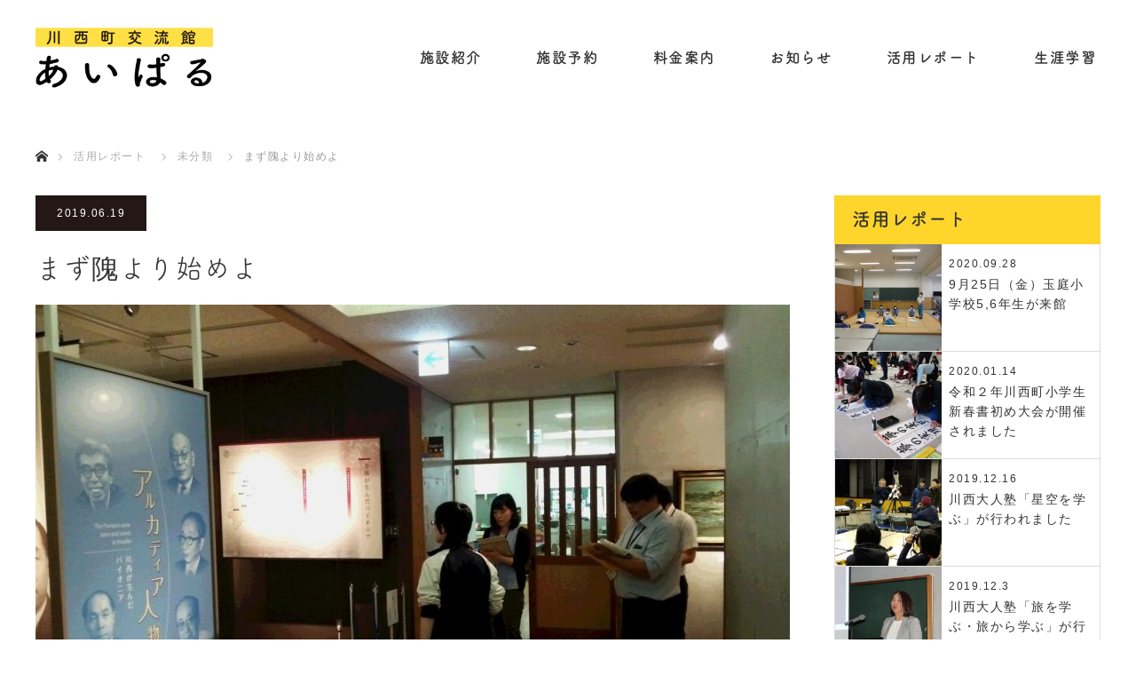

--- FILE ---
content_type: text/html; charset=UTF-8
request_url: http://aipal-kawanishi.jp/post/284/
body_size: 25192
content:
<!DOCTYPE html>
<html class="pc" lang="ja">
<head>
<meta charset="UTF-8">
<!--[if IE]><meta http-equiv="X-UA-Compatible" content="IE=edge"><![endif]-->
<meta name="viewport" content="width=device-width">
<title>まず隗より始めよ | 川西町交流館あいぱる</title>
<meta name="description" content="あいぱる内にある当町出身の５名を紹介する「アルカディア人物館」を皆さんご存じですか。来館いただいた方に説明できるようにと職員の学習会を行いました。まずは、隗より始めよ、です。">
<link rel="pingback" href="http://aipal-kawanishi.jp/wp/xmlrpc.php">
<link rel='dns-prefetch' href='//s.w.org' />
<link rel="alternate" type="application/rss+xml" title="川西町交流館あいぱる &raquo; フィード" href="http://aipal-kawanishi.jp/feed/" />
<link rel="alternate" type="application/rss+xml" title="川西町交流館あいぱる &raquo; コメントフィード" href="http://aipal-kawanishi.jp/comments/feed/" />
<link rel="alternate" type="application/rss+xml" title="川西町交流館あいぱる &raquo; まず隗より始めよ のコメントのフィード" href="http://aipal-kawanishi.jp/post/284/feed/" />
		<script type="text/javascript">
			window._wpemojiSettings = {"baseUrl":"https:\/\/s.w.org\/images\/core\/emoji\/2.4\/72x72\/","ext":".png","svgUrl":"https:\/\/s.w.org\/images\/core\/emoji\/2.4\/svg\/","svgExt":".svg","source":{"concatemoji":"http:\/\/aipal-kawanishi.jp\/wp\/wp-includes\/js\/wp-emoji-release.min.js?ver=4.9.4"}};
			!function(a,b,c){function d(a,b){var c=String.fromCharCode;l.clearRect(0,0,k.width,k.height),l.fillText(c.apply(this,a),0,0);var d=k.toDataURL();l.clearRect(0,0,k.width,k.height),l.fillText(c.apply(this,b),0,0);var e=k.toDataURL();return d===e}function e(a){var b;if(!l||!l.fillText)return!1;switch(l.textBaseline="top",l.font="600 32px Arial",a){case"flag":return!(b=d([55356,56826,55356,56819],[55356,56826,8203,55356,56819]))&&(b=d([55356,57332,56128,56423,56128,56418,56128,56421,56128,56430,56128,56423,56128,56447],[55356,57332,8203,56128,56423,8203,56128,56418,8203,56128,56421,8203,56128,56430,8203,56128,56423,8203,56128,56447]),!b);case"emoji":return b=d([55357,56692,8205,9792,65039],[55357,56692,8203,9792,65039]),!b}return!1}function f(a){var c=b.createElement("script");c.src=a,c.defer=c.type="text/javascript",b.getElementsByTagName("head")[0].appendChild(c)}var g,h,i,j,k=b.createElement("canvas"),l=k.getContext&&k.getContext("2d");for(j=Array("flag","emoji"),c.supports={everything:!0,everythingExceptFlag:!0},i=0;i<j.length;i++)c.supports[j[i]]=e(j[i]),c.supports.everything=c.supports.everything&&c.supports[j[i]],"flag"!==j[i]&&(c.supports.everythingExceptFlag=c.supports.everythingExceptFlag&&c.supports[j[i]]);c.supports.everythingExceptFlag=c.supports.everythingExceptFlag&&!c.supports.flag,c.DOMReady=!1,c.readyCallback=function(){c.DOMReady=!0},c.supports.everything||(h=function(){c.readyCallback()},b.addEventListener?(b.addEventListener("DOMContentLoaded",h,!1),a.addEventListener("load",h,!1)):(a.attachEvent("onload",h),b.attachEvent("onreadystatechange",function(){"complete"===b.readyState&&c.readyCallback()})),g=c.source||{},g.concatemoji?f(g.concatemoji):g.wpemoji&&g.twemoji&&(f(g.twemoji),f(g.wpemoji)))}(window,document,window._wpemojiSettings);
		</script>
		<style type="text/css">
img.wp-smiley,
img.emoji {
	display: inline !important;
	border: none !important;
	box-shadow: none !important;
	height: 1em !important;
	width: 1em !important;
	margin: 0 .07em !important;
	vertical-align: -0.1em !important;
	background: none !important;
	padding: 0 !important;
}
</style>
<link rel='stylesheet' id='style-css'  href='http://aipal-kawanishi.jp/wp/wp-content/themes/monolith_tcd042-child/style.css?ver=2.0' type='text/css' media='all' />
<link rel='stylesheet' id='parent-style-css'  href='http://aipal-kawanishi.jp/wp/wp-content/themes/monolith_tcd042/style.css?ver=4.9.4' type='text/css' media='all' />
<link rel='stylesheet' id='child-style-css'  href='http://aipal-kawanishi.jp/wp/wp-content/themes/monolith_tcd042-child/style.css?ver=4.9.4' type='text/css' media='all' />
<script type='text/javascript' src='http://aipal-kawanishi.jp/wp/wp-includes/js/jquery/jquery.js?ver=1.12.4'></script>
<script type='text/javascript' src='http://aipal-kawanishi.jp/wp/wp-includes/js/jquery/jquery-migrate.min.js?ver=1.4.1'></script>
<link rel='https://api.w.org/' href='http://aipal-kawanishi.jp/wp-json/' />
<link rel="canonical" href="http://aipal-kawanishi.jp/post/284/" />
<link rel='shortlink' href='http://aipal-kawanishi.jp/?p=284' />
<link rel="alternate" type="application/json+oembed" href="http://aipal-kawanishi.jp/wp-json/oembed/1.0/embed?url=http%3A%2F%2Faipal-kawanishi.jp%2Fpost%2F284%2F" />
<link rel="alternate" type="text/xml+oembed" href="http://aipal-kawanishi.jp/wp-json/oembed/1.0/embed?url=http%3A%2F%2Faipal-kawanishi.jp%2Fpost%2F284%2F&#038;format=xml" />

<link rel="stylesheet" href="http://aipal-kawanishi.jp/wp/wp-content/themes/monolith_tcd042/css/design-plus.css?ver=2.0">
<link rel="stylesheet" href="http://aipal-kawanishi.jp/wp/wp-content/themes/monolith_tcd042/css/sns-botton.css?ver=2.0">
<link rel="stylesheet" href="https://fonts.googleapis.com/css?family=Roboto:100,300">
<link rel="stylesheet" media="screen and (max-width:770px)" href="http://aipal-kawanishi.jp/wp/wp-content/themes/monolith_tcd042/css/responsive.css?ver=2.0">
<link rel="stylesheet" media="screen and (max-width:770px)" href="http://aipal-kawanishi.jp/wp/wp-content/themes/monolith_tcd042/css/footer-bar.css?ver=2.0">

<script src="http://aipal-kawanishi.jp/wp/wp-content/themes/monolith_tcd042/js/jquery.easing.1.3.js?ver=2.0"></script>
<script src="http://aipal-kawanishi.jp/wp/wp-content/themes/monolith_tcd042/js/jscript.js?ver=2.0"></script>
<script src="http://aipal-kawanishi.jp/wp/wp-content/themes/monolith_tcd042/js/comment.js?ver=2.0"></script>

<style type="text/css">
body, input, textarea { font-family: Arial, "ヒラギノ角ゴ ProN W3", "Hiragino Kaku Gothic ProN", "メイリオ", Meiryo, sans-serif; }
.rich_font { font-family: "Hiragino Sans", "ヒラギノ角ゴ ProN", "Hiragino Kaku Gothic ProN", "游ゴシック", YuGothic, "メイリオ", Meiryo, sans-serif; font-weight: 100;
}

body { font-size:15px; }

.pc #header .logo { font-size:21px; }
.pc #footer_top .logo { font-size:21px; }
.mobile #header .logo { font-size:18px; }
#logo_image img { width:50%; height:50%; }
#logo_image_mobile img { width:50%; height:50%; }
#footer_address .logo img { width:50%; height:50%; }

#blog_list li .image img, #related_post li a.image img, .styled_post_list1 .image img, #recent_news .image img, .project_list_widget .image img, .index_box_list .image img, #project_list .image img, #previous_next_post .image img {
  -webkit-transition: all 0.75s ease; -moz-transition: all 0.75s ease; transition: all 0.75s ease;
  -webkit-transform: scale(1); -moz-transform: scale(1); -ms-transform: scale(1); -o-transform: scale(1); transform: scale(1);
  -webkit-backface-visibility:hidden; backface-visibility:hidden;
}
#blog_list li .image:hover img, #related_post li a.image:hover img, .styled_post_list1 .image:hover img, #recent_news .image:hover img, .project_list_widget .image:hover img, .index_box_list .image:hover img, #project_list .image:hover img, #previous_next_post .image:hover img {
  -webkit-transform: scale(1.2); -moz-transform: scale(1.2); -ms-transform: scale(1.2); -o-transform: scale(1.2); transform: scale(1.2);
}

.pc #global_menu > ul > li > a { color:#333333; }

#post_title { font-size:30px; }
.post_content { font-size:15px; }

a:hover, #comment_header ul li a:hover, .pc #global_menu > ul > li.active > a, .pc #global_menu li.current-menu-item > a, .pc #global_menu > ul > li > a:hover, #header_logo .logo a:hover, #bread_crumb li.home a:hover:before, #bread_crumb li a:hover,
 #archive_news_list li a .entry-date, #related_post li .title a:hover, #comment_headline, #footer_widget .footer_headline, .index_news_list ol a .entry-date, .footer_menu li:first-child a, .footer_menu li:only-child a, .color_headline, #project_title, #project_list .title span.project_title, .post_content a
  { color:#FED52B; }

.post_content a:hover
{ color:#FEF4DB; }

.pc #global_menu ul ul a, #return_top a:hover, .next_page_link a:hover, .collapse_category_list li a:hover .count, .slick-arrow:hover, #blog_list .category a:hover, #index_blog .index_blog_link:hover, #footer_address .button:hover, #post_meta_top .category a:hover,
 #archive_news_list .headline, .side_headline, #previous_next_page a:hover, .page_navi a:hover, .page_navi span.current, .page_navi p.back a:hover, .collapse_category_list li a:hover .count, .mobile #global_menu li a:hover,
  #wp-calendar td a:hover, #wp-calendar #prev a:hover, #wp-calendar #next a:hover, .widget_search #search-btn input:hover, .widget_search #searchsubmit:hover, .side_widget.google_search #searchsubmit:hover,
   #submit_comment:hover, #comment_header ul li a:hover, #comment_header ul li.comment_switch_active a, #comment_header #comment_closed p, #post_pagination a:hover, #post_pagination p, a.menu_button:hover, .mobile .footer_menu a:hover, .mobile #footer_menu_bottom li a:hover,
  .project_pager a:hover, #project_catgory_sort li a.active, #project_catgory_sort li a:hover, #project_catgory_sort li.current-cat a, #project_side_content h3
 { background-color:#FED52B; }

.pc #global_menu ul ul a:hover, .index_news_list a.archive_link:hover
 { background-color:#FEF4DB; }

#recent_news .headline, .index_news_list .headline, #blog_list .date, #post_meta_top .date, #related_post
 { background-color:#231816; }

.index_news_list a.archive_link, #index_blog .index_blog_link, .page_navi p.back a
{ background-color:#000000; }

#comment_textarea textarea:focus, #guest_info input:focus, #comment_header ul li a:hover, #comment_header ul li.comment_switch_active a, #comment_header #comment_closed p, #post_meta_top .category a:hover, #project_catgory_sort .current-cat, #project_catgory_sort li:hover, #project_catgory_sort .current-cat:last-child, #post_pagination p, #post_pagination a:hover, .page_navi span.current, .page_navi a:hover
 { border-color:#FED52B; }
#project_catgory_sort .current-cat + li, #project_catgory_sort li:hover + li, .page_navi .current-cat + li a
{ border-left-color:#FED52B; }

@media screen and (max-width:600px) {
  #project_catgory_sort .current-cat { border-right-color:#FED52B!important; }
}

#comment_header ul li.comment_switch_active a:after, #comment_header #comment_closed p:after
 { border-color:#FED52B transparent transparent transparent; }

.collapse_category_list li a:before
 { border-color: transparent transparent transparent #FED52B; }


#site_loader_spinner { border:4px solid rgba(254,213,43,0.2); border-top-color:#FED52B; }


</style>





<style type="text/css"></style>
<!-- Google Tag Manager -->
<script>(function(w,d,s,l,i){w[l]=w[l]||[];w[l].push({'gtm.start':
new Date().getTime(),event:'gtm.js'});var f=d.getElementsByTagName(s)[0],
j=d.createElement(s),dl=l!='dataLayer'?'&l='+l:'';j.async=true;j.src=
'https://www.googletagmanager.com/gtm.js?id='+i+dl;f.parentNode.insertBefore(j,f);
})(window,document,'script','dataLayer','GTM-M592Z5J');</script>
<!-- End Google Tag Manager -->

</head>
<body id="body" class="post-template-default single single-post postid-284 single-format-standard">

<!-- Google Tag Manager (noscript) -->
<noscript><iframe src="https://www.googletagmanager.com/ns.html?id=GTM-M592Z5J"
height="0" width="0" style="display:none;visibility:hidden"></iframe></noscript>
<!-- End Google Tag Manager (noscript) -->


 <div id="header" style="background-color: rgba(255, 255, 255, 0.7);">
  <div id="header_inner" class="clearfix">
   <div id="logo_image">
 <h1 class="logo">
  <a href="http://aipal-kawanishi.jp/" title="川西町交流館あいぱる" data-label="川西町交流館あいぱる"><img class="h_logo" src="http://aipal-kawanishi.jp/wp/wp-content/uploads/logo.png?1769480581" alt="川西町交流館あいぱる" title="川西町交流館あいぱる" /></a>
 </h1>
</div>
      <div id="global_menu">
    <ul id="menu-global-navi" class="menu"><li id="menu-item-41" class="menu-item menu-item-type-post_type menu-item-object-page menu-item-41"><a href="http://aipal-kawanishi.jp/into/">施設紹介</a></li>
<li id="menu-item-51" class="menu-item menu-item-type-custom menu-item-object-custom menu-item-51"><a target="_blank" href="https://www.pa-reserve.jp/eap-rj/rsv_rj/core_i/init.asp?KLCD=069999%20">施設予約</a></li>
<li id="menu-item-45" class="menu-item menu-item-type-post_type menu-item-object-page menu-item-45"><a href="http://aipal-kawanishi.jp/menu/">料金案内</a></li>
<li id="menu-item-46" class="menu-item menu-item-type-custom menu-item-object-custom menu-item-46"><a href="http://aipal-kawanishi.jp/post/info/">お知らせ</a></li>
<li id="menu-item-47" class="menu-item menu-item-type-custom menu-item-object-custom menu-item-47"><a href="http://aipal-kawanishi.jp/blog/">活用レポート</a></li>
<li id="menu-item-403" class="menu-item menu-item-type-post_type menu-item-object-page menu-item-403"><a href="http://aipal-kawanishi.jp/%e7%94%9f%e6%b6%af%e5%ad%a6%e7%bf%92/">生涯学習</a></li>
</ul>   </div>
   <a href="#" class="menu_button"><span>menu</span></a>
     </div>
 </div><!-- END #header -->

 
 <div id="main_contents" class="clearfix">


<div id="bread_crumb">

<ul class="clearfix">
 <li itemscope="itemscope" itemtype="http://data-vocabulary.org/Breadcrumb" class="home"><a itemprop="url" href="http://aipal-kawanishi.jp/"><span itemprop="title">ホーム</span></a></li>

 <li itemscope="itemscope" itemtype="http://data-vocabulary.org/Breadcrumb"><a itemprop="url" href="http://aipal-kawanishi.jp/blog/">活用レポート</a></li>
 <li itemscope="itemscope" itemtype="http://data-vocabulary.org/Breadcrumb">
     <a itemprop="url" href="http://aipal-kawanishi.jp/post/category/%e6%9c%aa%e5%88%86%e9%a1%9e/"><span itemprop="title">未分類</span></a>
       </li>
 <li class="last">まず隗より始めよ</li>

</ul>
</div>

<div id="main_col" class="clearfix">

<div id="left_col">

 
 <div id="article">

    <ul id="post_meta_top" class="clearfix">
	<li class="date"><time class="entry-date updated" datetime="2019-06-19T13:31:49+00:00">2019.06.19</time></li>	  </ul>
  
  <h2 id="post_title" class="rich_font">まず隗より始めよ</h2>

      <div id="post_image">
   <img width="850" height="500" src="http://aipal-kawanishi.jp/wp/wp-content/uploads/あいぱる学習会-850x500.jpg" class="attachment-size8 size-size8 wp-post-image" alt="" />  </div>
    
  
    
  <div class="post_content clearfix">
   <p><img src="http://aipal-kawanishi.jp/wp/wp-content/uploads/あいぱる学習会-300x169.jpg" alt="" width="300" height="169" class="alignnone size-medium wp-image-282" srcset="http://aipal-kawanishi.jp/wp/wp-content/uploads/あいぱる学習会-300x169.jpg 300w, http://aipal-kawanishi.jp/wp/wp-content/uploads/あいぱる学習会-768x432.jpg 768w, http://aipal-kawanishi.jp/wp/wp-content/uploads/あいぱる学習会-1024x576.jpg 1024w" sizes="(max-width: 300px) 100vw, 300px" /></p>
<p>あいぱる内にある当町出身の５名を紹介する「アルカディア人物館」を皆さんご存じですか。<br />
来館いただいた方に説明できるようにと職員の学習会を行いました。<br />
まずは、隗より始めよ、です。</p>
     </div>

    <div class="single_share clearfix" id="single_share_bottom">
   <div class="share-type5 share-btm">
	<div class="sns_default_top">
		<ul class="clearfix">
			<li class="default twitter_button">
				<a href="https://twitter.com/share" class="twitter-share-button">Tweet</a>
			</li>
			<script>!function(d,s,id){var js,fjs=d.getElementsByTagName(s)[0],p=/^http:/.test(d.location)?'http':'https';if(!d.getElementById(id)){js=d.createElement(s);js.id=id;js.src=p+'://platform.twitter.com/widgets.js';fjs.parentNode.insertBefore(js,fjs);}}(document, 'script', 'twitter-wjs');</script>
			<li class="default fblike_button">
				<div class="fb-like" data-href="http://aipal-kawanishi.jp/post/284/" data-send="false" data-layout="button_count" data-width="450" data-show-faces="false"></div>
			</li>
			<li class="default fbshare_button2">
				<div class="fb-share-button" data-href="http://aipal-kawanishi.jp/post/284/" data-layout="button_count"></div>
			</li>
	</ul>
</div>
</div>
  </div>
  
  
  
 </div><!-- END #article -->

  
 
 
 

</div><!-- END #left_col -->

  <div id="side_col">
  <div class="side_widget clearfix styled_post_list1_widget" id="styled_post_list1_widget-4">
<h3 class="side_headline"><span>活用レポート</span></h3><ol class="styled_post_list1">
 <li class="clearfix">
   <a class="image" href="http://aipal-kawanishi.jp/post/429/"><img width="200" height="200" src="http://aipal-kawanishi.jp/wp/wp-content/uploads/DSCF0842_c-200x200.jpg" class="attachment-size1 size-size1 wp-post-image" alt="" srcset="http://aipal-kawanishi.jp/wp/wp-content/uploads/DSCF0842_c-200x200.jpg 200w, http://aipal-kawanishi.jp/wp/wp-content/uploads/DSCF0842_c-150x150.jpg 150w, http://aipal-kawanishi.jp/wp/wp-content/uploads/DSCF0842_c-300x300.jpg 300w, http://aipal-kawanishi.jp/wp/wp-content/uploads/DSCF0842_c-120x120.jpg 120w" sizes="(max-width: 200px) 100vw, 200px" /></a>   <div class="info">
    <p class="date">2020.09.28</p>    <a class="title" href="http://aipal-kawanishi.jp/post/429/">9月25日（金）玉庭小学校5,6年生が来館</a>
   </div>
 </li>
 <li class="clearfix">
   <a class="image" href="http://aipal-kawanishi.jp/post/362/"><img width="200" height="200" src="http://aipal-kawanishi.jp/wp/wp-content/uploads/R2kakizome1s-200x200.jpg" class="attachment-size1 size-size1 wp-post-image" alt="" srcset="http://aipal-kawanishi.jp/wp/wp-content/uploads/R2kakizome1s-200x200.jpg 200w, http://aipal-kawanishi.jp/wp/wp-content/uploads/R2kakizome1s-150x150.jpg 150w, http://aipal-kawanishi.jp/wp/wp-content/uploads/R2kakizome1s-300x300.jpg 300w, http://aipal-kawanishi.jp/wp/wp-content/uploads/R2kakizome1s-120x120.jpg 120w" sizes="(max-width: 200px) 100vw, 200px" /></a>   <div class="info">
    <p class="date">2020.01.14</p>    <a class="title" href="http://aipal-kawanishi.jp/post/362/">令和２年川西町小学生新春書初め大会が開催されました</a>
   </div>
 </li>
 <li class="clearfix">
   <a class="image" href="http://aipal-kawanishi.jp/post/353/"><img width="200" height="200" src="http://aipal-kawanishi.jp/wp/wp-content/uploads/DSC_0112sss-200x200.jpg" class="attachment-size1 size-size1 wp-post-image" alt="" srcset="http://aipal-kawanishi.jp/wp/wp-content/uploads/DSC_0112sss-200x200.jpg 200w, http://aipal-kawanishi.jp/wp/wp-content/uploads/DSC_0112sss-150x150.jpg 150w, http://aipal-kawanishi.jp/wp/wp-content/uploads/DSC_0112sss-300x300.jpg 300w, http://aipal-kawanishi.jp/wp/wp-content/uploads/DSC_0112sss-120x120.jpg 120w" sizes="(max-width: 200px) 100vw, 200px" /></a>   <div class="info">
    <p class="date">2019.12.16</p>    <a class="title" href="http://aipal-kawanishi.jp/post/353/">川西大人塾「星空を学ぶ」が行われました</a>
   </div>
 </li>
 <li class="clearfix">
   <a class="image" href="http://aipal-kawanishi.jp/post/340/"><img width="200" height="200" src="http://aipal-kawanishi.jp/wp/wp-content/uploads/IMG_3595-200x200.jpg" class="attachment-size1 size-size1 wp-post-image" alt="" srcset="http://aipal-kawanishi.jp/wp/wp-content/uploads/IMG_3595-200x200.jpg 200w, http://aipal-kawanishi.jp/wp/wp-content/uploads/IMG_3595-150x150.jpg 150w, http://aipal-kawanishi.jp/wp/wp-content/uploads/IMG_3595-300x300.jpg 300w, http://aipal-kawanishi.jp/wp/wp-content/uploads/IMG_3595-120x120.jpg 120w" sizes="(max-width: 200px) 100vw, 200px" /></a>   <div class="info">
    <p class="date">2019.12.3</p>    <a class="title" href="http://aipal-kawanishi.jp/post/340/">川西大人塾「旅を学ぶ・旅から学ぶ」が行われました</a>
   </div>
 </li>
 <li class="clearfix">
   <a class="image" href="http://aipal-kawanishi.jp/post/306/"><img width="200" height="200" src="http://aipal-kawanishi.jp/wp/wp-content/uploads/キッズコーラス合宿写真-200x200.jpg" class="attachment-size1 size-size1 wp-post-image" alt="" srcset="http://aipal-kawanishi.jp/wp/wp-content/uploads/キッズコーラス合宿写真-200x200.jpg 200w, http://aipal-kawanishi.jp/wp/wp-content/uploads/キッズコーラス合宿写真-150x150.jpg 150w, http://aipal-kawanishi.jp/wp/wp-content/uploads/キッズコーラス合宿写真-300x300.jpg 300w, http://aipal-kawanishi.jp/wp/wp-content/uploads/キッズコーラス合宿写真-120x120.jpg 120w" sizes="(max-width: 200px) 100vw, 200px" /></a>   <div class="info">
    <p class="date">2019.08.16</p>    <a class="title" href="http://aipal-kawanishi.jp/post/306/">7月30日（火）～31日（水）　キッズコーラスクローバー…</a>
   </div>
 </li>
</ol>
</div>
 </div>
 
</div><!-- END #main_col -->


 </div><!-- END #main_contents -->

 <div id="footer_top">
  <div id="footer_top_inner" class="clearfix">

   <div id="footer_menu_widget_area">

   
   
   </div><!-- END #footer_menu_widget_area -->

      <div id="footer_address">
        <div class="logo_area">
 <p class="logo"><a href="http://aipal-kawanishi.jp/" title="川西町交流館あいぱる"><img class="f_logo" src="http://aipal-kawanishi.jp/wp/wp-content/uploads/logo.png?1769480581" alt="川西町交流館あいぱる" title="川西町交流館あいぱる" /></a></p>
</div>
    <div class="info"><div class="my_prof">
<div>〒999-0214 山形県東置賜郡川西町大字吉田4690</div>
<div>電話：0238-44-2843　FAX：0238-44-2261</div>
<div>開館曜日：月曜～金曜</div>
<div>開館時間：9:00～10:00（宿泊利用以外の貸室）</div>
<div>休館日：12月28日～1月4日及び町長が休館日と定めた日<span>※土日祝日の予約がない場合は閉館</span></div>
</div>
<div class="map">
<div class="gmap">
   <iframe src="https://www.google.com/maps/embed?pb=!1m18!1m12!1m3!1d3144.086980139274!2d140.08511215035506!3d37.998431606934545!2m3!1f0!2f0!3f0!3m2!1i1024!2i768!4f13.1!3m3!1m2!1s0x5f8afead211ff247%3A0x5836db542d85f539!2z5bed6KW_55S65Lqk5rWB6aSo44GC44GE44Gx44KL!5e0!3m2!1sja!2sjp!4v1519201616085" width="100%" height="420" frameborder="0" style="border:0" allowfullscreen></iframe>
  </div>
</div>
</div>       </div>
   
<div id="footer_guide">
<div class="container">
 <div class="row">
  <div class="col-md-6">
<p>あいぱるは３つの特徴があります。</p>
<p>一つには「交流できる施設」です。学校校舎を引き継いでいますので、教室を会議や学習、趣味、娯楽の場として利用できます。また、体育館、グラウンド、ピロティも利用できます。使い方は皆様からご提案ください。仲間同士が集う場としてご活用いただけます。</p>
<p>二つには「宿泊できる施設」です。校舎棟の３階に宿泊できます。収容人員は５名から45名程度です。食事の提供はありませんが、調理室での自炊、外部からの仕出しが可能です。入浴設備はシャワーです。</p>
<p>三つには「学べる施設」です。近代に活躍された町出身の５名の方をご紹介するアルカディア人物館を併設しています。また、町内の古墳等から出土した資料を展示する埋蔵文化財資料展示館、遅筆堂文庫の分室が設けられています。</p>
  </div>
  <div class="col-md-6">
<img src="http://aipal-kawanishi.jp/wp/wp-content/themes/monolith_tcd042-child/images/footer_guide.jpg" alt="">
  </div>
 </div> <!-- End row -->
</div> <!-- End container-fluid -->
</div> <!-- END #footer_guide -->
  


  </div><!-- END #footer_top_inner -->
 </div><!-- END #footer_top -->

 <div id="footer_bottom">
  <div id="footer_bottom_inner" class="clearfix">

   
   <p id="copyright"><span class="copyright">Copyright &copy;&nbsp; <a href="http://aipal-kawanishi.jp/">川西町交流館あいぱる</a> All Rights Reserved.</span>　<span>[<a href="http://aipal-kawanishi.jp/wp/wp-login.php" target="_blank">login</a>]</span></p>
  </div><!-- END #footer_bottom_inner -->
 </div><!-- END #footer_bottom -->


 <div id="return_top">
  <a href="#body"><span>PAGE TOP</span></a>
 </div>

 

 <script>
 
 

 </script>

  <!-- facebook share button code -->
 <div id="fb-root"></div>
 <script>
 (function(d, s, id) {
   var js, fjs = d.getElementsByTagName(s)[0];
   if (d.getElementById(id)) return;
   js = d.createElement(s); js.id = id;
   js.src = "//connect.facebook.net/ja_JP/sdk.js#xfbml=1&version=v2.5";
   fjs.parentNode.insertBefore(js, fjs);
 }(document, 'script', 'facebook-jssdk'));
 </script>
 

<script type='text/javascript' src='http://aipal-kawanishi.jp/wp/wp-includes/js/comment-reply.min.js?ver=4.9.4'></script>
<script type='text/javascript' src='http://aipal-kawanishi.jp/wp/wp-includes/js/wp-embed.min.js?ver=4.9.4'></script>
</body>
</html>


--- FILE ---
content_type: text/css
request_url: http://aipal-kawanishi.jp/wp/wp-content/themes/monolith_tcd042-child/style.css?ver=2.0
body_size: 46691
content:
@charset "utf-8";
/*
Theme Name:川西町交流館あいぱる
Theme URI:
Description:WordPressテーマ「MONOLITH」
Author:Design Plus
Author URI:http://design-plus1.com/tcd-w/
Template: monolith_tcd042
Version:2.0
*/

/* Web Fonts
----------------------------------*/
@font-face {
    font-family: "TsukushiAMaruGothic";
    src: url('fonts/TsukushiAMaruGothic.ttf'),
          url('fonts/TsukushiAMaruGothic.woff');
}


/* Layout
----------------------------------*/
.rich_font,
#index_news .catchphrase .headline,
#index_blog .catchphrase .headline {
	font-family: "TsukushiAMaruGothic", Segoe UI,"ヒラギノ角ゴ ProN W3","Hiragino Kaku Gothic ProN","メイリオ",Meiryo,sans-serif !important;
	color: #333 !important;
}
#index_news .catchphrase .desc,
#index_blog .catchphrase .desc {
    position: relative;
    top: 4px;
}
#index_news .index_news_list .headline {
    background-color: #fedc36;
	color: #231816;
}
.pc #global_menu ul ul a:hover,
.index_news_list a.archive_link:hover {
    background-color: rgba(254,220,54,0.8) !important;
	color: #231816;
}
.pc #global_menu > ul > li > a {
    font-size: 16px !important;
	font-family: "TsukushiAMaruGothic", Segoe UI,"ヒラギノ角ゴ ProN W3","Hiragino Kaku Gothic ProN","メイリオ",Meiryo, sans-serif !important;
}



/* Header
----------------------------------*/
.pc #logo_image {
    width: 40%;
}
#header #logo_image img {
    width: 40%;
    height: 40%;
}
#header_content .item,
#header_content img,
#header_content .image:before {
    width: 400px;
	height: 620px;
}
.home #header_content .catch {
    width: auto;
    padding: 16px 40px;
    color: #333;
	top:24%;
	left:50%;
	bottom: initial;
	transform: translate(-50%,0);
	background: rgba(255,255,255,0.5);
}
.home #header_content .catch span {
    display: block;
    width: 1em;
    line-height: 1em;
	font-weight: 500;
	font-family: "TsukushiAMaruGothic", Segoe UI,"ヒラギノ角ゴ ProN W3","Hiragino Kaku Gothic ProN","メイリオ",Meiryo,sans-serif !important;
}
.home #header_content .item:hover .catch {
    opacity: 0.7;
}

#archive_catchphrase {
    margin: 0 0 24px;
}

#header_content .item {
	background-color:#000;
}

#header_content .item:hover img {
    opacity: 1;
}


/* Content
----------------------------------*/
#index_project .catchphrase .headline {
	font-family: "TsukushiAMaruGothic", Segoe UI,"ヒラギノ角ゴ ProN W3","Hiragino Kaku Gothic ProN","メイリオ",Meiryo,sans-serif !important;
}
#project_list .title {
    background: #FED52B;
}
#index_project #project_list .title span.project_title {
    color: #000;
}
#project_list li {
    height: auto;
}

#index_map .container {
  width: 1250px;
  margin: 0 auto;
  padding: 0 25px 0;
}
#index_map .col-md-12 {
  float:none;
}
#index_map img {
  max-width: 100%;
}
/* panel 
------------------------------------- */
.panel {
    width: 100%;
	box-shadow:none;
}
.panel.section {
	margin:0;
	padding:0;
}
.panel label {
	background:#fed52b;
    color:#000;
    cursor: pointer;
    display: block;
    font-size: 1.2rem;
    font-weight: 500;
    margin: 0;
    padding: 12px 16px;
	position:relative;
	text-align: center;
}
.panel input {
    display: none;
}
.panel .tb_wrap {
    max-height: 0;
    overflow-y: hidden;
    opacity:0;
	padding:16px 0;
	line-height:1.4;
    transition: .8s;
}
.panel .tb_wrap p {
	margin-bottom:8px;
}
#cb1:checked ~ #tb_wrap01, #cb2:checked ~ #tb_wrap02, #cb3:checked ~ #tb_wrap03, #cb4:checked ~ #tb_wrap04, #cb5:checked ~ #tb_wrap05 {
    max-height: 2040px;
    opacity: 1;
	transition:.8s;
}
.panel-btn-wrap {
    height: 27px;
    margin-top: -14px;
    position: absolute;
    right: 16px;
    top: 50%;
    width: 27px;
}
.panel-btn {
    background: #fff;
    border-radius: 50%;
    display: inline-block;
    margin: 0;
    position: relative;
    top: 0;
    width: 27px;
    height: 27px;
}
.panel-btn-icon {
    display: block;
    left: 50%;
    margin: -1px 0 0 -7px;
    position: absolute;
    top: 50%;
}
.panel-btn-icon:before,
.panel-btn-icon:after {
    background: #333;
    border-radius: 4px;
    content: "";
    display: block;
    height: 2px;
    left: 0;
    position: absolute;
    top: 50%;
    width: 14px;
	transition:.8s;
}
.panel-btn-icon:before {
    margin-top: 0;
    transition: .7s;
}
.panel-btn-icon:after {
    margin-top: 0;
    transform: rotate(-90deg);
    transition: .5s;
}
#cb1:checked ~ .bt1 .panel-btn-icon:before, #cb2:checked ~ .bt2 .panel-btn-icon:before, #cb3:checked ~ .bt3 .panel-btn-icon:before, #cb4:checked ~ .bt4 .panel-btn-icon:before, #cb5:checked ~ .bt5 .panel-btn-icon:before {
    transform: rotate(180deg);
}
#cb1:checked ~ .bt1 .panel-btn-icon:after, #cb2:checked ~ .bt2 .panel-btn-icon:after, #cb3:checked ~ .bt3 .panel-btn-icon:after, #cb4:checked ~ .bt4 .panel-btn-icon:after, #cb5:checked ~ .bt5 .panel-btn-icon:after {
    background: transparent;
    transform: rotate(0deg);
}
.panel .container-fluid {
	padding:0;
	margin-bottom:40px;
	color:#333;
}
/* END*/
#index_2box .container {
  width: 1250px;
  margin: 0 auto;
  padding: 0 25px 0;
}
#index_2box .image img {
    -webkit-transition: all 0.75s ease;
    -moz-transition: all 0.75s ease;
    transition: all 0.75s ease;
    -webkit-transform: scale(1);
    -moz-transform: scale(1);
    -ms-transform: scale(1);
    -o-transform: scale(1);
    transform: scale(1);
    -webkit-backface-visibility: hidden;
    backface-visibility: hidden;
}
#index_2box .image:hover img {
    -webkit-transform: scale(1.2);
    -moz-transform: scale(1.2);
    -ms-transform: scale(1.2);
    -o-transform: scale(1.2);
    transform: scale(1.2);
}
#index_2box .image {
    width: 100%;
	height: 320px;
	overflow: hidden;
	position: relative;
}
#index_2box .desc {
    position:absolute;
	top:50%;
	left:50%;
	transform: translate(-50%,-50%);
	z-index: 100;
	text-align: center;
}
#index_2box .desc h3 {
    display:inline-block;
	background: #231816;
	padding: 8px 8px 4px;
	color: #fff;
	font-size:28px;
	font-family: "TsukushiAMaruGothic", Segoe UI,"ヒラギノ角ゴ ProN W3","Hiragino Kaku Gothic ProN","メイリオ",Meiryo,sans-serif !important;
	letter-spacing: 0.1em;
}
#index_2box .desc p {
    display:inline-block;
	background: #231816;
    padding: 8px;
	color: #fff;
	line-height: 1.7;
}

#index_blog {
    margin-bottom: 80px;
}

#blog_list .info {
    background: #fef4db;
}

#index_banner {
  padding: 40px 0;
  background: #fed52b;
}
#index_banner .container {
  width: 1250px;
  margin: 0 auto;
  padding: 0 25px 0;
}
#index_banner .row > div {
  text-align: center;
}

#index_banner .container ul {
  display: inline-block;
}
#index_banner .container ul li {
  display: inline-block;
  padding: 0 40px;
  width: 30%;
}
#index_banner .container ul li a {
  display: block;
  background: #fef4db;
}
#index_banner .container ul li a img {
  vertical-align: bottom;
  -webkit-transition: .3s;
  transition: .3s;
}
#index_banner .container ul li a:hover img {
  opacity: .7;
}

#main_contents .catchphrase h3 {
	font-weight:normal;
}
#news {
	margin-bottom:32px;
}
#news h3 {
	text-shadow:0 0 12px rgba(0,0,0,0.5);
}
#contact small {
	display:inline-block;
	margin-top:4px;
	line-height:1.5;
}
.submit {
	float:none !important;
	padding-left:0 !important;
	padding-right:0 !important;
}

#blog_list li {
    margin-right: 28px;
}
#main_contents .catchphrase .page_ttl h3 {
	font-weight:bold;
}
#index_news.one_list #index_info_list {
    margin-bottom: 0 !important;
}

#archive_news_list .headline {
	color: #333;
	font-size:20px;
	font-family: "TsukushiAMaruGothic", Segoe UI,"ヒラギノ角ゴ ProN W3","Hiragino Kaku Gothic ProN","メイリオ",Meiryo,sans-serif !important;
}
#archive_news_list li a .entry-date,
.index_news_list ol a .entry-date{
	color: #333 !important;
}

#archive_header #archive_headline {
    font-size: 48px;
}


/* Footer
----------------------------------*/
#footer_top {
    background: #fef4db;
    margin-top: 0;
}
#footer_address {
    width: 350px;
}
#footer_top_inner {
    padding: 40px 0;
}
#footer_address .logo {
    margin: 0;
}
.my_prof {
   margin-bottom: 16px;
}
#footer_guide {
  padding-top: 32px;
  font-size: 12px;
  float: right;
  width: 70%;
}
#footer_guide p {
  font-size: 12px;
  margin-bottom: 8px;
  line-height: 1.94;
  text-align: left;
}
#footer_guide .row > div:nth-child(1) {
  padding-left: 20px;
  padding-right: 8px;
}
#footer_guide .row > div:nth-child(2) {
  padding-left: 8px;
  padding-right: 8px;
}


/* Service
----------------------------------*/
#flow {}
#flow h3 {
    background-color: #efefef;
    font-size: 1.4em;
    font-weight: bold;
    line-height: 1.2;
    padding: 13px 15px 10px;
}
#flow h3 +p {
	margin-left:16px;
}


#flow .flow:before {
    background: #eeb033 none repeat scroll 0 0;
    content: "";
    height: 85px;
    left: 0;
    position: absolute;
    top: 12px;
    width: 112px;
}
#flow .flow:after {
    border-left: 56px solid transparent;
    border-right: 56px solid transparent;
    border-top: 32px solid #eeb033;
    content: "";
    height: 0;
    left: 0;
    position: absolute;
    top: 97px;
    width: 0;
}
@media screen and (-webkit-min-device-pixel-ratio:0) {
	#flow .flow:after {
		width: 68px;
	}
}





#flow .flow {
	display:table;
	width:100%;
	margin-bottom:32px;
	padding-left: 112px;
	padding-bottom:32px;
	border-bottom:2px dashed #ddd;
	position:relative;
}
#flow .flow:last-child {
	border-bottom:none;
}
#flow .flow .wrap  {
	display:table;
}
#flow .flow figure {
    height: 140px;
}
#flow .flow figure p {
    color: #333;
    font-size: 1rem;
    font-weight: normal;
    left: 14px;
    line-height: 50px;
    margin: 0;
    padding-top: 8px;
    position: absolute;
    top: 24px;
    vertical-align: middle;
    z-index: 10;
	font-family: 'Libre Baskerville', serif;
}
#flow .flow figure p span {
	font-size: 3rem;
}
#flow .flow dl {
	display:table-cell;
	vertical-align: middle;
	padding-left:24px;
}

#flow .flow dl dt:before {
    content: "";
    height: 0;
    width: 0;
    border-bottom: 8px solid transparent;
    border-left: 12px solid #a01f25;
    border-top: 8px solid transparent;
    position: absolute;
    top: 50%;
    left: 0;
    margin-top: -9px;
}
#flow .flow dl dt {
	margin-bottom:12px;
	padding-left: 16px;
	position:relative;
}
#flow .flow dl dd {
	margin-bottom:0;
	padding-left: 16px;
}

#flow .step img {
	max-width:160px;
}

.contact_area {
    background: #f0f0f0;
    padding: 40px 0;
    text-align: center;
    vertical-align: middle;
}
.contact_area ul {
    display: inline-block;
    letter-spacing: -0.4em;
    list-style: outside none none;
    margin: 0;
    padding: 0;
}
.contact_area ul li {
    display: inline-block;
    letter-spacing: normal;
	margin:0 8px;
}
.contact_area ul li a {
	display:block;
	padding:4px 40px;
	text-decoration:none;
	border-radius:4px;
	-webkit-transition:.6s;
	transition:.6s;
	letter-spacing:0.1em;
}
.contact_area ul li:nth-child(1) a {
	color:#fff;
	background:#535353;
}
.contact_area ul li:nth-child(2) a {
	color:#333;
	background:#fff;
	font-weight:bold;
}
.contact_area ul li a:hover {
	text-decoration:none;
	opacity:0.8;
}
#contact .caution {
	color:#e24438;
}




/* Reset
----------------------------------*/
body {
	font-feature-settings: "palt";
	letter-spacing:0.1em;
}
img {
  max-width: 100%;
}
.link a {
    background: #aa012c;
    color: #fff;
    display: inline-block;
    font-size: 14px;
    margin: 0;
    min-width: 160px;
    padding: 16px;
    position: relative;
    text-align: left;
    text-decoration: none;
}
.link a:hover {
    background: #d86f7c;
	opacity:1;
	color: #fff;
}
.fa-arrow-right:before {
    font-family: inherit !important;
    font-size: 14px !important;
    left: initial !important;
    right: 0;
}
.index_archive_link a {
	background: #a70328;
}
*, *:before, *:after {
    -webkit-box-sizing: border-box;
       -moz-box-sizing: border-box;
         -o-box-sizing: border-box;
        -ms-box-sizing: border-box;
            box-sizing: border-box;
}
.map {
    background: #f0f0f0;
    border: 1px solid #ddd;
    padding: 4px;
}
.gmap {
    height: 0;
    overflow: hidden;
    padding-bottom: 56.25%;
    position: relative;
}
.gmap iframe,
.gmap object,
.gmap embed {
    height: 100%;
    left: 0;
    position: absolute;
    top: 0;
    width: 100%;
}

.table th {
	text-align:center;
	font-weight:normal;
	color:#333333;
	background:#e7dbcf;
	vertical-align:middle !important;
}
.table-bordered > thead > tr:nth-child(1) > th:nth-child(3) {
}
.table td {
	vertical-align:middle !important;
}
.table td small {
	display:block;
}
h2.rich_font,
.post_content h4.pb_catchcopy {
	font-weight:normal;
}

.read span {display:block;}
.side_headline {
	font-family: "TsukushiAMaruGothic", Segoe UI,"ヒラギノ角ゴ ProN W3","Hiragino Kaku Gothic ProN","メイリオ",Meiryo,sans-serif !important;
    color: #333;
	font-size: 20px !important;
}
.styled_post_list1 .info {
    padding: 16px 8px !important;
}
.styled_post_list1 .image {
    margin-right: 8px !important;
}


/* Gurid System @ Bootstrap v3.1.1
----------------------------------*/
.thumbnail>img,.thumbnail a>img{display:block;max-width:100%;height:auto}.img-thumbnail{display:inline-block;max-width:100%;height:auto;padding:4px;line-height:1.42857143;background-color:#fff;border:1px solid #ddd;border-radius:4px;-webkit-transition:all .2s ease-in-out;-o-transition:all .2s ease-in-out;transition:all .2s ease-in-out}.thumbnail{display:block;padding:12px;margin-bottom:20px;line-height:1.42857143;background-color:#fff;border:1px solid #ddd;border-radius:4px;-webkit-transition:border .2s ease-in-out;-o-transition:border .2s ease-in-out;transition:border .2s ease-in-out}.thumbnail>img,.thumbnail a>img{margin-right:auto;margin-left:auto}a.thumbnail:hover,a.thumbnail:focus,a.thumbnail.active{border-color:#337ab7}.thumbnail .caption{padding: 12px 0 4px;color:#333}

.container-fluid{padding-right:15px;padding-left:15px;margin-right:auto;margin-left:auto}.row{margin-right:-15px;margin-left:-15px;overflow:hidden;}.col-xs-1,.col-sm-1,.col-md-1,.col-lg-1,.col-xs-2,.col-sm-2,.col-md-2,.col-lg-2,.col-xs-3,.col-sm-3,.col-md-3,.col-lg-3,.col-xs-4,.col-sm-4,.col-md-4,.col-lg-4,.col-xs-5,.col-sm-5,.col-md-5,.col-lg-5,.col-xs-6,.col-sm-6,.col-md-6,.col-lg-6,.col-xs-7,.col-sm-7,.col-md-7,.col-lg-7,.col-xs-8,.col-sm-8,.col-md-8,.col-lg-8,.col-xs-9,.col-sm-9,.col-md-9,.col-lg-9,.col-xs-10,.col-sm-10,.col-md-10,.col-lg-10,.col-xs-11,.col-sm-11,.col-md-11,.col-lg-11,.col-xs-12,.col-sm-12,.col-md-12,.col-lg-12 {position:relative;min-height:1px;padding-right:15px;padding-left:15px}.col-xs-1,.col-xs-2,.col-xs-3,.col-xs-4,.col-xs-5,.col-xs-6,.col-xs-7,.col-xs-8,.col-xs-9,.col-xs-10,.col-xs-11,.col-xs-12{float:left}.col-xs-12{width:100%}.col-xs-11{width:91.66666667%}.col-xs-10{width:83.33333333%}.col-xs-9{width:75%}.col-xs-8{width:66.66666667%}.col-xs-7{width:58.33333333%}.col-xs-6{width:50%}.col-xs-5{width:41.66666667%}.col-xs-4{width:33.33333333%}.col-xs-3{width:25%}.col-xs-2{width:16.66666667%}.col-xs-1{width:8.33333333%}.col-xs-pull-12{right:100%}.col-xs-pull-11{right:91.66666667%}.col-xs-pull-10{right:83.33333333%}.col-xs-pull-9{right:75%}.col-xs-pull-8{right:66.66666667%}.col-xs-pull-7{right:58.33333333%}.col-xs-pull-6{right:50%}.col-xs-pull-5{right:41.66666667%}.col-xs-pull-4{right:33.33333333%}.col-xs-pull-3{right:25%}.col-xs-pull-2{right:16.66666667%}.col-xs-pull-1{right:8.33333333%}.col-xs-pull-0{right:auto}.col-xs-push-12{left:100%}.col-xs-push-11{left:91.66666667%}.col-xs-push-10{left:83.33333333%}.col-xs-push-9{left:75%}.col-xs-push-8{left:66.66666667%}.col-xs-push-7{left:58.33333333%}.col-xs-push-6{left:50%}.col-xs-push-5{left:41.66666667%}.col-xs-push-4{left:33.33333333%}.col-xs-push-3{left:25%}.col-xs-push-2{left:16.66666667%}.col-xs-push-1{left:8.33333333%}.col-xs-push-0{left:auto}.col-xs-offset-12{margin-left:100%}.col-xs-offset-11{margin-left:91.66666667%}.col-xs-offset-10{margin-left:83.33333333%}.col-xs-offset-9{margin-left:75%}.col-xs-offset-8{margin-left:66.66666667%}.col-xs-offset-7{margin-left:58.33333333%}.col-xs-offset-6{margin-left:50%}.col-xs-offset-5{margin-left:41.66666667%}.col-xs-offset-4{margin-left:33.33333333%}.col-xs-offset-3{margin-left:25%}.col-xs-offset-2{margin-left:16.66666667%}.col-xs-offset-1{margin-left:8.33333333%}.col-xs-offset-0{margin-left:0}  @media (min-width:768px) {.col-sm-1,.col-sm-2,.col-sm-3,.col-sm-4,.col-sm-5,.col-sm-6,.col-sm-7,.col-sm-8,.col-sm-9,.col-sm-10,.col-sm-11,.col-sm-12{float:left}.col-sm-12{width:100%}.col-sm-11{width:91.66666667%}.col-sm-10{width:83.33333333%}.col-sm-9{width:75%}.col-sm-8{width:66.66666667%}.col-sm-7{width:58.33333333%}.col-sm-6{width:50%}.col-sm-5{width:41.66666667%}.col-sm-4{width:33.33333333%}.col-sm-3{width:25%}.col-sm-2{width:16.66666667%}.col-sm-1{width:8.33333333%}.col-sm-pull-12{right:100%}.col-sm-pull-11{right:91.66666667%}.col-sm-pull-10{right:83.33333333%}.col-sm-pull-9{right:75%}.col-sm-pull-8{right:66.66666667%}.col-sm-pull-7{right:58.33333333%}.col-sm-pull-6{right:50%}.col-sm-pull-5{right:41.66666667%}.col-sm-pull-4{right:33.33333333%}.col-sm-pull-3{right:25%}.col-sm-pull-2{right:16.66666667%}.col-sm-pull-1{right:8.33333333%}.col-sm-pull-0{right:auto}.col-sm-push-12{left:100%}.col-sm-push-11{left:91.66666667%}.col-sm-push-10{left:83.33333333%}.col-sm-push-9{left:75%}.col-sm-push-8{left:66.66666667%}.col-sm-push-7{left:58.33333333%}.col-sm-push-6{left:50%}.col-sm-push-5{left:41.66666667%}.col-sm-push-4{left:33.33333333%}.col-sm-push-3{left:25%}.col-sm-push-2{left:16.66666667%}.col-sm-push-1{left:8.33333333%}.col-sm-push-0{left:auto}.col-sm-offset-12{margin-left:100%}.col-sm-offset-11{margin-left:91.66666667%}.col-sm-offset-10{margin-left:83.33333333%}.col-sm-offset-9{margin-left:75%}.col-sm-offset-8{margin-left:66.66666667%}.col-sm-offset-7{margin-left:58.33333333%}.col-sm-offset-6{margin-left:50%}.col-sm-offset-5{margin-left:41.66666667%}.col-sm-offset-4{margin-left:33.33333333%}.col-sm-offset-3{margin-left:25%}.col-sm-offset-2{margin-left:16.66666667%}.col-sm-offset-1{margin-left:8.33333333%}.col-sm-offset-0{margin-left:0}} @media (min-width:992px) {.col-md-1,.col-md-2,.col-md-3,.col-md-4,.col-md-5,.col-md-6,.col-md-7,.col-md-8,.col-md-9,.col-md-10,.col-md-11,.col-md-12{float:left}.col-md-12{width:100%}.col-md-11{width:91.66666667%}.col-md-10{width:83.33333333%}.col-md-9{width:75%}.col-md-8{width:66.66666667%}.col-md-7{width:58.33333333%}.col-md-6{width:50%}.col-md-5{width:41.66666667%}.col-md-4{width:33.33333333%}.col-md-3{width:25%}.col-md-2{width:16.66666667%}.col-md-1{width:8.33333333%}.col-md-pull-12{right:100%}.col-md-pull-11{right:91.66666667%}.col-md-pull-10{right:83.33333333%}.col-md-pull-9{right:75%}.col-md-pull-8{right:66.66666667%}.col-md-pull-7{right:58.33333333%}.col-md-pull-6{right:50%}.col-md-pull-5{right:41.66666667%}.col-md-pull-4{right:33.33333333%}.col-md-pull-3{right:25%}.col-md-pull-2{right:16.66666667%}.col-md-pull-1{right:8.33333333%}.col-md-pull-0{right:auto}.col-md-push-12{left:100%}.col-md-push-11{left:91.66666667%}.col-md-push-10{left:83.33333333%}.col-md-push-9{left:75%}.col-md-push-8{left:66.66666667%}.col-md-push-7{left:58.33333333%}.col-md-push-6{left:50%}.col-md-push-5{left:41.66666667%}.col-md-push-4{left:33.33333333%}.col-md-push-3{left:25%}.col-md-push-2{left:16.66666667%}.col-md-push-1{left:8.33333333%}.col-md-push-0{left:auto}.col-md-offset-12{margin-left:100%}.col-md-offset-11{margin-left:91.66666667%}.col-md-offset-10{margin-left:83.33333333%}.col-md-offset-9{margin-left:75%}.col-md-offset-8{margin-left:66.66666667%}.col-md-offset-7{margin-left:58.33333333%}.col-md-offset-6{margin-left:50%}.col-md-offset-5{margin-left:41.66666667%}.col-md-offset-4{margin-left:33.33333333%}.col-md-offset-3{margin-left:25%}.col-md-offset-2{margin-left:16.66666667%}.col-md-offset-1{margin-left:8.33333333%}.col-md-offset-0{margin-left:0}} @media (min-width:1200px) {.col-lg-1,.col-lg-2,.col-lg-3,.col-lg-4,.col-lg-5,.col-lg-6,.col-lg-7,.col-lg-8,.col-lg-9,.col-lg-10,.col-lg-11,.col-lg-12{float:left}.col-lg-12{width:100%}.col-lg-11{width:91.66666667%}.col-lg-10{width:83.33333333%}.col-lg-9{width:75%}.col-lg-8{width:66.66666667%}.col-lg-7{width:58.33333333%}.col-lg-6{width:50%}.col-lg-5{width:41.66666667%}.col-lg-4{width:33.33333333%}.col-lg-3{width:25%}.col-lg-2{width:16.66666667%}.col-lg-1{width:8.33333333%}.col-lg-pull-12{right:100%}.col-lg-pull-11{right:91.66666667%}.col-lg-pull-10{right:83.33333333%}.col-lg-pull-9{right:75%}.col-lg-pull-8{right:66.66666667%}.col-lg-pull-7{right:58.33333333%}.col-lg-pull-6{right:50%}.col-lg-pull-5{right:41.66666667%}.col-lg-pull-4{right:33.33333333%}.col-lg-pull-3{right:25%}.col-lg-pull-2{right:16.66666667%}.col-lg-pull-1{right:8.33333333%}.col-lg-pull-0{right:auto}.col-lg-push-12{left:100%}.col-lg-push-11{left:91.66666667%}.col-lg-push-10{left:83.33333333%}.col-lg-push-9{left:75%}.col-lg-push-8{left:66.66666667%}.col-lg-push-7{left:58.33333333%}.col-lg-push-6{left:50%}.col-lg-push-5{left:41.66666667%}.col-lg-push-4{left:33.33333333%}.col-lg-push-3{left:25%}.col-lg-push-2{left:16.66666667%}.col-lg-push-1{left:8.33333333%}.col-lg-push-0{left:auto}.col-lg-offset-12{margin-left:100%}.col-lg-offset-11{margin-left:91.66666667%}.col-lg-offset-10{margin-left:83.33333333%}.col-lg-offset-9{margin-left:75%}.col-lg-offset-8{margin-left:66.66666667%}.col-lg-offset-7{margin-left:58.33333333%}.col-lg-offset-6{margin-left:50%}.col-lg-offset-5{margin-left:41.66666667%}.col-lg-offset-4{margin-left:33.33333333%}.col-lg-offset-3{margin-left:25%}.col-lg-offset-2{margin-left:16.66666667%}.col-lg-offset-1{margin-left:8.33333333%}.col-lg-offset-0{margin-left:0}} table{background-color:transparent}caption{padding-top:8px;padding-bottom:8px;color:#777;text-align:left}th{text-align:left}.table{width:100%;max-width:100%;margin-bottom:20px}.table>thead>tr>th,.table>tbody>tr>th,.table>tfoot>tr>th,.table>thead>tr>td,.table>tbody>tr>td,.table>tfoot>tr>td{padding:8px;line-height:1.42857143;vertical-align:top;border-top:1px solid #4b3d32}.table>thead>tr>th{vertical-align:bottom;border-bottom:2px solid #4b3d32}.table>caption+thead>tr:first-child>th,.table>colgroup+thead>tr:first-child>th,.table>thead:first-child>tr:first-child>th,.table>caption+thead>tr:first-child>td,.table>colgroup+thead>tr:first-child>td,.table>thead:first-child>tr:first-child>td{border-top:0}.table>tbody+tbody{border-top:2px solid #4b3d32}.table .table{background-color:#fff}.table-condensed>thead>tr>th,.table-condensed>tbody>tr>th,.table-condensed>tfoot>tr>th,.table-condensed>thead>tr>td,.table-condensed>tbody>tr>td,.table-condensed>tfoot>tr>td{padding:5px}.table-bordered{border:1px solid #4b3d32}.table-bordered>thead>tr>th,.table-bordered>tbody>tr>th,.table-bordered>tfoot>tr>th,.table-bordered>thead>tr>td,.table-bordered>tbody>tr>td,.table-bordered>tfoot>tr>td{border:1px solid #4b3d32}.table-bordered>thead>tr>th,.table-bordered>thead>tr>td{border-bottom-width:2px}.table-striped>tbody>tr:nth-child(odd){background-color:#f9f9f9}.table-hover>tbody>tr:hover{background-color:#f5f5f5}table col[class*="col-"]{position:static;display:table-column;float:none}table td[class*="col-"],table th[class*="col-"]{position:static;display:table-cell;float:none}.table>thead>tr>td.active,.table>tbody>tr>td.active,.table>tfoot>tr>td.active,.table>thead>tr>th.active,.table>tbody>tr>th.active,.table>tfoot>tr>th.active,.table>thead>tr.active>td,.table>tbody>tr.active>td,.table>tfoot>tr.active>td,.table>thead>tr.active>th,.table>tbody>tr.active>th,.table>tfoot>tr.active>th{background-color:#f5f5f5}.table-hover>tbody>tr>td.active:hover,.table-hover>tbody>tr>th.active:hover,.table-hover>tbody>tr.active:hover>td,.table-hover>tbody>tr:hover>.active,.table-hover>tbody>tr.active:hover>th{background-color:#e8e8e8}.table>thead>tr>td.success,.table>tbody>tr>td.success,.table>tfoot>tr>td.success,.table>thead>tr>th.success,.table>tbody>tr>th.success,.table>tfoot>tr>th.success,.table>thead>tr.success>td,.table>tbody>tr.success>td,.table>tfoot>tr.success>td,.table>thead>tr.success>th,.table>tbody>tr.success>th,.table>tfoot>tr.success>th{background-color:#dff0d8}.table-hover>tbody>tr>td.success:hover,.table-hover>tbody>tr>th.success:hover,.table-hover>tbody>tr.success:hover>td,.table-hover>tbody>tr:hover>.success,.table-hover>tbody>tr.success:hover>th{background-color:#d0e9c6}.table>thead>tr>td.info,.table>tbody>tr>td.info,.table>tfoot>tr>td.info,.table>thead>tr>th.info,.table>tbody>tr>th.info,.table>tfoot>tr>th.info,.table>thead>tr.info>td,.table>tbody>tr.info>td,.table>tfoot>tr.info>td,.table>thead>tr.info>th,.table>tbody>tr.info>th,.table>tfoot>tr.info>th{background-color:#d9edf7}.table-hover>tbody>tr>td.info:hover,.table-hover>tbody>tr>th.info:hover,.table-hover>tbody>tr.info:hover>td,.table-hover>tbody>tr:hover>.info,.table-hover>tbody>tr.info:hover>th{background-color:#c4e3f3}.table>thead>tr>td.warning,.table>tbody>tr>td.warning,.table>tfoot>tr>td.warning,.table>thead>tr>th.warning,.table>tbody>tr>th.warning,.table>tfoot>tr>th.warning,.table>thead>tr.warning>td,.table>tbody>tr.warning>td,.table>tfoot>tr.warning>td,.table>thead>tr.warning>th,.table>tbody>tr.warning>th,.table>tfoot>tr.warning>th{background-color:#fcf8e3}.table-hover>tbody>tr>td.warning:hover,.table-hover>tbody>tr>th.warning:hover,.table-hover>tbody>tr.warning:hover>td,.table-hover>tbody>tr:hover>.warning,.table-hover>tbody>tr.warning:hover>th{background-color:#faf2cc}.table>thead>tr>td.danger,.table>tbody>tr>td.danger,.table>tfoot>tr>td.danger,.table>thead>tr>th.danger,.table>tbody>tr>th.danger,.table>tfoot>tr>th.danger,.table>thead>tr.danger>td,.table>tbody>tr.danger>td,.table>tfoot>tr.danger>td,.table>thead>tr.danger>th,.table>tbody>tr.danger>th,.table>tfoot>tr.danger>th{background-color:#f2dede}.table-hover>tbody>tr>td.danger:hover,.table-hover>tbody>tr>th.danger:hover,.table-hover>tbody>tr.danger:hover>td,.table-hover>tbody>tr:hover>.danger,.table-hover>tbody>tr.danger:hover>th{background-color:#ebcccc}.table-responsive{min-height:.01%;overflow-x:auto} @media screen and (max-width:767px){.table-responsive{width:100%;margin-bottom:15px;overflow-y:hidden;-ms-overflow-style:-ms-autohiding-scrollbar;border:1px solid #ddd}.table-responsive>.table{margin-bottom:0}.table-responsive>.table>thead>tr>th,.table-responsive>.table>tbody>tr>th,.table-responsive>.table>tfoot>tr>th,.table-responsive>.table>thead>tr>td,.table-responsive>.table>tbody>tr>td,.table-responsive>.table>tfoot>tr>td{white-space:nowrap}.table-responsive>.table-bordered{border:0}.table-responsive>.table-bordered>thead>tr>th:first-child,.table-responsive>.table-bordered>tbody>tr>th:first-child,.table-responsive>.table-bordered>tfoot>tr>th:first-child,.table-responsive>.table-bordered>thead>tr>td:first-child,.table-responsive>.table-bordered>tbody>tr>td:first-child,.table-responsive>.table-bordered>tfoot>tr>td:first-child{border-left:0}.table-responsive>.table-bordered>thead>tr>th:last-child,.table-responsive>.table-bordered>tbody>tr>th:last-child,.table-responsive>.table-bordered>tfoot>tr>th:last-child,.table-responsive>.table-bordered>thead>tr>td:last-child,.table-responsive>.table-bordered>tbody>tr>td:last-child,.table-responsive>.table-bordered>tfoot>tr>td:last-child{border-right:0}.table-responsive>.table-bordered>tbody>tr:last-child>th,.table-responsive>.table-bordered>tfoot>tr:last-child>th,.table-responsive>.table-bordered>tbody>tr:last-child>td,.table-responsive>.table-bordered>tfoot>tr:last-child>td{border-bottom:0}}

button,input,optgroup,select,textarea{margin:0;font:inherit;color:inherit}button{overflow:visible}button,select{text-transform:none}button,html input[type="button"],input[type="reset"],input[type="submit"]{-webkit-appearance:button;cursor:pointer}button[disabled],html input[disabled]{cursor:default}button::-moz-focus-inner,input::-moz-focus-inner{padding:0;border:0}input{line-height:normal}input[type="checkbox"],input[type="radio"]{-webkit-box-sizing:border-box;-moz-box-sizing:border-box;box-sizing:border-box;padding:0}input[type="number"]::-webkit-inner-spin-button,input[type="number"]::-webkit-outer-spin-button{height:auto}input[type="search"]{-webkit-box-sizing:content-box;-moz-box-sizing:content-box;box-sizing:content-box;-webkit-appearance:textfield}input[type="search"]::-webkit-search-cancel-button,input[type="search"]::-webkit-search-decoration{-webkit-appearance:none}fieldset{padding:.35em .625em .75em;margin:0 2px;border:1px solid #c0c0c0}legend{padding:0;border:0}textarea{overflow:auto}fieldset{min-width:0;padding:0;margin:0;border:0}legend{display:block;width:100%;padding:0;margin-bottom:20px;font-size:21px;line-height:inherit;color:#333;border:0;border-bottom:1px solid #e5e5e5}label{display:inline-block;max-width:100%;margin-bottom:5px;font-weight:bold}input[type="search"]{-webkit-box-sizing:border-box;-moz-box-sizing:border-box;box-sizing:border-box}input[type="radio"],input[type="checkbox"]{margin:4px 0 0;margin-top:1px 9;line-height:normal}input[type="file"]{display:block}input[type="range"]{display:block;width:100%}select[multiple],select[size]{height:auto}input[type="file"]:focus,input[type="radio"]:focus,input[type="checkbox"]:focus{outline:thin dotted;outline:5px auto -webkit-focus-ring-color;outline-offset:-2px}output{display:block;padding-top:7px;font-size:14px;line-height:1.42857143;color:#555}.form-control{display:block;width:100%;height:34px;padding:6px 12px;font-size:14px;line-height:1.42857143;color:#555;background-color:#fff;background-image:none;border:1px solid #ccc;border-radius:4px;-webkit-box-shadow:inset 0 1px 1px rgba(0,0,0,.075);box-shadow:inset 0 1px 1px rgba(0,0,0,.075);-webkit-transition:border-color ease-in-out .15s,-webkit-box-shadow ease-in-out .15s;-o-transition:border-color ease-in-out .15s,box-shadow ease-in-out .15s;transition:border-color ease-in-out .15s,box-shadow ease-in-out .15s}.form-control:focus{border-color:#66afe9;outline:0;-webkit-box-shadow:inset 0 1px 1px rgba(0,0,0,.075),0 0 8px rgba(102,175,233,.6);box-shadow:inset 0 1px 1px rgba(0,0,0,.075),0 0 8px rgba(102,175,233,.6)}.form-control::-moz-placeholder{color:#999;opacity:1}.form-control:-ms-input-placeholder{color:#999}.form-control::-webkit-input-placeholder{color:#999}.form-control[disabled],.form-control[readonly],fieldset[disabled] .form-control{cursor:not-allowed;background-color:#eee;opacity:1}textarea.form-control{height:auto}input[type="search"]{-webkit-appearance:none} @media screen and (-webkit-min-device-pixel-ratio:0) {input[type="date"],input[type="time"],input[type="datetime-local"],input[type="month"]{line-height:34px}input[type="date"].input-sm,input[type="time"].input-sm,input[type="datetime-local"].input-sm,input[type="month"].input-sm{line-height:30px}input[type="date"].input-lg,input[type="time"].input-lg,input[type="datetime-local"].input-lg,input[type="month"].input-lg{line-height:46px}} .form-group{margin-bottom:15px;overflow: hidden;} .radio,.checkbox{position:relative;display:block;margin-top:10px;margin-bottom:10px}.radio label,.checkbox label{min-height:20px;padding-left:20px;margin-bottom:0;font-weight:normal;cursor:pointer}.radio input[type="radio"],.radio-inline input[type="radio"],.checkbox input[type="checkbox"],.checkbox-inline input[type="checkbox"]{position:absolute;margin-top:4px 9;margin-left:-20px}.radio+.radio,.checkbox+.checkbox{margin-top:-5px}.radio-inline,.checkbox-inline{display:inline-block;padding-left:20px;margin-bottom:0;font-weight:normal;vertical-align:middle;cursor:pointer}.radio-inline+.radio-inline,.checkbox-inline+.checkbox-inline{margin-top:0;margin-left:10px}input[type="radio"][disabled],input[type="checkbox"][disabled],input[type="radio"].disabled,input[type="checkbox"].disabled,fieldset[disabled] input[type="radio"],fieldset[disabled] input[type="checkbox"]{cursor:not-allowed}.radio-inline.disabled,.checkbox-inline.disabled,fieldset[disabled] .radio-inline,fieldset[disabled] .checkbox-inline{cursor:not-allowed}.radio.disabled label,.checkbox.disabled label,fieldset[disabled] .radio label,fieldset[disabled] .checkbox label{cursor:not-allowed}.form-control-static{padding-top:7px;padding-bottom:7px;margin-bottom:0}.form-control-static.input-lg,.form-control-static.input-sm{padding-right:0;padding-left:0}.input-sm,.form-group-sm .form-control{height:30px;padding:5px 10px;font-size:12px;line-height:1.5;border-radius:3px}select.input-sm,select.form-group-sm .form-control{height:30px;line-height:30px}textarea.input-sm,textarea.form-group-sm .form-control,select[multiple].input-sm,select[multiple].form-group-sm .form-control{height:auto}.input-lg,.form-group-lg .form-control{height:46px;padding:10px 16px;font-size:18px;line-height:1.33;border-radius:6px}select.input-lg,select.form-group-lg .form-control{height:46px;line-height:46px}textarea.input-lg,textarea.form-group-lg .form-control,select[multiple].input-lg,select[multiple].form-group-lg .form-control{height:auto}.has-feedback{position:relative}.has-feedback .form-control{padding-right:42.5px}.form-control-feedback{position:absolute;top:0;right:0;z-index:2;display:block;width:34px;height:34px;line-height:34px;text-align:center;pointer-events:none}.input-lg+.form-control-feedback{width:46px;height:46px;line-height:46px}.input-sm+.form-control-feedback{width:30px;height:30px;line-height:30px} @media(min-width:768px){.form-inline .form-group{display:inline-block;margin-bottom:0;vertical-align:middle}.form-inline .form-control{display:inline-block;width:auto;vertical-align:middle}.form-inline .form-control-static{display:inline-block}.form-inline .input-group{display:inline-table;vertical-align:middle}.form-inline .input-group .input-group-addon,.form-inline .input-group .input-group-btn,.form-inline .input-group .form-control{width:auto}.form-inline .input-group>.form-control{width:100%}.form-inline .control-label{margin-bottom:0;vertical-align:middle}.form-inline .radio,.form-inline .checkbox{display:inline-block;margin-top:0;margin-bottom:0;vertical-align:middle}.form-inline .radio label,.form-inline .checkbox label{padding-left:0}.form-inline .radio input[type="radio"],.form-inline .checkbox input[type="checkbox"]{position:relative;margin-left:0}.form-inline .has-feedback .form-control-feedback{top:0}}  .form-horizontal .radio,.form-horizontal .checkbox,.form-horizontal .radio-inline,.form-horizontal .checkbox-inline{padding-top:7px;margin-top:0;margin-bottom:0}.form-horizontal .radio,.form-horizontal .checkbox{min-height:27px}.form-horizontal .form-group{margin-right:-15px;margin-left:-15px} @media(min-width:768px) {.form-horizontal .control-label{padding-top:7px;margin-bottom:0;text-align:right}} .form-horizontal .has-feedback .form-control-feedback{right:15px} @media(min-width:768px) {.form-horizontal .form-group-lg .control-label{padding-top:14.3px}} @media(min-width:768px){.form-horizontal .form-group-sm .control-label{padding-top:6px}}  input[type="submit"].btn-block,input[type="reset"].btn-block,input[type="button"].btn-block{width:100%}.btn-group,.btn-group-vertical{position:relative;display:inline-block;vertical-align:middle}.btn-group>.btn,.btn-group-vertical>.btn{position:relative;float:left}.btn-group>.btn:hover,.btn-group-vertical>.btn:hover,.btn-group>.btn:focus,.btn-group-vertical>.btn:focus,.btn-group>.btn:active,.btn-group-vertical>.btn:active,.btn-group>.btn.active,.btn-group-vertical>.btn.active{z-index:2}.btn-group .btn+.btn,.btn-group .btn+.btn-group,.btn-group .btn-group+.btn,.btn-group .btn-group+.btn-group{margin-left:-1px}.btn-toolbar{margin-left:-5px}.btn-toolbar .btn-group,.btn-toolbar .input-group{float:left}.btn-toolbar>.btn,.btn-toolbar>.btn-group,.btn-toolbar>.input-group{margin-left:5px}.btn-group>.btn:not(:first-child):not(:last-child):not(.dropdown-toggle){border-radius:0}.btn-group>.btn:first-child{margin-left:0}.btn-group>.btn:first-child:not(:last-child):not(.dropdown-toggle){border-top-right-radius:0;border-bottom-right-radius:0}.btn-group>.btn:last-child:not(:first-child),.btn-group>.dropdown-toggle:not(:first-child){border-top-left-radius:0;border-bottom-left-radius:0}.btn-group>.btn-group{float:left}.btn-group>.btn-group:not(:first-child):not(:last-child)>.btn{border-radius:0}.btn-group>.btn-group:first-child>.btn:last-child,.btn-group>.btn-group:first-child>.dropdown-toggle{border-top-right-radius:0;border-bottom-right-radius:0}.btn-group>.btn-group:last-child>.btn:first-child{border-top-left-radius:0;border-bottom-left-radius:0}.btn-group .dropdown-toggle:active,.btn-group.open .dropdown-toggle{outline:0}.btn-group>.btn+.dropdown-toggle{padding-right:8px;padding-left:8px}.btn-group>.btn-lg+.dropdown-toggle{padding-right:12px;padding-left:12px}.btn-group.open .dropdown-toggle{-webkit-box-shadow:inset 0 3px 5px rgba(0,0,0,.125);box-shadow:inset 0 3px 5px rgba(0,0,0,.125)}.btn-group.open .dropdown-toggle.btn-link{-webkit-box-shadow:none;box-shadow:none}.btn .caret{margin-left:0}.btn-lg .caret{border-width:5px 5px 0;border-bottom-width:0}.dropup .btn-lg .caret{border-width:0 5px 5px}.btn-group-vertical>.btn,.btn-group-vertical>.btn-group,.btn-group-vertical>.btn-group>.btn{display:block;float:none;width:100%;max-width:100%}.btn-group-vertical>.btn-group>.btn{float:none}.btn-group-vertical>.btn+.btn,.btn-group-vertical>.btn+.btn-group,.btn-group-vertical>.btn-group+.btn,.btn-group-vertical>.btn-group+.btn-group{margin-top:-1px;margin-left:0}.btn-group-vertical>.btn:not(:first-child):not(:last-child){border-radius:0}.btn-group-vertical>.btn:first-child:not(:last-child){border-top-right-radius:4px;border-bottom-right-radius:0;border-bottom-left-radius:0}.btn-group-vertical>.btn:last-child:not(:first-child){border-top-left-radius:0;border-top-right-radius:0;border-bottom-left-radius:4px}.btn-group-vertical>.btn-group:not(:first-child):not(:last-child)>.btn{border-radius:0}.btn-group-vertical>.btn-group:first-child:not(:last-child)>.btn:last-child,.btn-group-vertical>.btn-group:first-child:not(:last-child)>.dropdown-toggle{border-bottom-right-radius:0;border-bottom-left-radius:0}.btn-group-vertical>.btn-group:last-child:not(:first-child)>.btn:first-child{border-top-left-radius:0;border-top-right-radius:0}.btn-group-justified{display:table;width:100%;table-layout:fixed;border-collapse:separate}.btn-group-justified>.btn,.btn-group-justified>.btn-group{display:table-cell;float:none;width:1%}.btn-group-justified>.btn-group .btn{width:100%}.btn-group-justified>.btn-group .dropdown-menu{left:auto}[data-toggle="buttons"]>.btn input[type="radio"],[data-toggle="buttons"]>.btn-group>.btn input[type="radio"],[data-toggle="buttons"]>.btn input[type="checkbox"],[data-toggle="buttons"]>.btn-group>.btn input[type="checkbox"]{position:absolute;clip:rect(0,0,0,0);pointer-events:none}.input-group{position:relative;display:table;border-collapse:separate}.input-group[class*="col-"]{float:none;padding-right:0;padding-left:0}.input-group .form-control{position:relative;z-index:2;float:left;width:100%;margin-bottom:0}.input-group-lg>.form-control,.input-group-lg>.input-group-addon,.input-group-lg>.input-group-btn>.btn{height:46px;padding:10px 16px;font-size:18px;line-height:1.33;border-radius:6px}select.input-group-lg>.form-control,select.input-group-lg>.input-group-addon,select.input-group-lg>.input-group-btn>.btn{height:46px;line-height:46px}textarea.input-group-lg>.form-control,textarea.input-group-lg>.input-group-addon,textarea.input-group-lg>.input-group-btn>.btn,select[multiple].input-group-lg>.form-control,select[multiple].input-group-lg>.input-group-addon,select[multiple].input-group-lg>.input-group-btn>.btn{height:auto}.input-group-sm>.form-control,.input-group-sm>.input-group-addon,.input-group-sm>.input-group-btn>.btn{height:30px;padding:5px 10px;font-size:12px;line-height:1.5;border-radius:3px}select.input-group-sm>.form-control,select.input-group-sm>.input-group-addon,select.input-group-sm>.input-group-btn>.btn{height:30px;line-height:30px}textarea.input-group-sm>.form-control,textarea.input-group-sm>.input-group-addon,textarea.input-group-sm>.input-group-btn>.btn,select[multiple].input-group-sm>.form-control,select[multiple].input-group-sm>.input-group-addon,select[multiple].input-group-sm>.input-group-btn>.btn{height:auto}.input-group-addon,.input-group-btn,.input-group .form-control{display:table-cell}.input-group-addon:not(:first-child):not(:last-child),.input-group-btn:not(:first-child):not(:last-child),.input-group .form-control:not(:first-child):not(:last-child){border-radius:0}.input-group-addon,.input-group-btn{width:1%;white-space:nowrap;vertical-align:middle}.input-group-addon{padding:6px 12px;font-size:14px;font-weight:normal;line-height:1;color:#555;text-align:center;background-color:#eee;border:1px solid #ccc;border-radius:4px}.input-group-addon.input-sm{padding:5px 10px;font-size:12px;border-radius:3px}.input-group-addon.input-lg{padding:10px 16px;font-size:18px;border-radius:6px}.input-group-addon input[type="radio"],.input-group-addon input[type="checkbox"]{margin-top:0}.input-group .form-control:first-child,.input-group-addon:first-child,.input-group-btn:first-child>.btn,.input-group-btn:first-child>.btn-group>.btn,.input-group-btn:first-child>.dropdown-toggle,.input-group-btn:last-child>.btn:not(:last-child):not(.dropdown-toggle),.input-group-btn:last-child>.btn-group:not(:last-child)>.btn{border-top-right-radius:0;border-bottom-right-radius:0}.input-group-addon:first-child{border-right:0}.input-group .form-control:last-child,.input-group-addon:last-child,.input-group-btn:last-child>.btn,.input-group-btn:last-child>.btn-group>.btn,.input-group-btn:last-child>.dropdown-toggle,.input-group-btn:first-child>.btn:not(:first-child),.input-group-btn:first-child>.btn-group:not(:first-child)>.btn{border-top-left-radius:0;border-bottom-left-radius:0}.input-group-addon:last-child{border-left:0}.input-group-btn{position:relative;font-size:0;white-space:nowrap}.input-group-btn>.btn{position:relative}.input-group-btn>.btn+.btn{margin-left:-1px}.input-group-btn>.btn:hover,.input-group-btn>.btn:focus,.input-group-btn>.btn:active{z-index:2}.input-group-btn:first-child>.btn,.input-group-btn:first-child>.btn-group{margin-right:-1px}.input-group-btn:last-child>.btn,.input-group-btn:last-child>.btn-group{margin-left:-1px}

.btn{display:inline-block;padding:6px 12px;margin-bottom:0;font-size:14px;font-weight:normal;line-height:1.42857143;text-align:center;white-space:nowrap;vertical-align:middle;-ms-touch-action:manipulation;touch-action:manipulation;cursor:pointer;-webkit-user-select:none;-moz-user-select:none;-ms-user-select:none;user-select:none;background-image:none;border:1px solid transparent;border-radius:4px}.btn-default{color:#333;background-color:#fff;border-color:#ccc}.btn-default:hover,.btn-default:focus,.btn-default.focus,.btn-default:active,.btn-default.active,.open>.dropdown-toggle.btn-default{color:#333;background-color:#e6e6e6;border-color:#adadad}.btn-default:active,.btn-default.active,.open>.dropdown-toggle.btn-default{background-image:none}.btn-default.disabled,.btn-default[disabled],fieldset[disabled] .btn-default,.btn-default.disabled:hover,.btn-default[disabled]:hover,fieldset[disabled] .btn-default:hover,.btn-default.disabled:focus,.btn-default[disabled]:focus,fieldset[disabled] .btn-default:focus,.btn-default.disabled.focus,.btn-default[disabled].focus,fieldset[disabled] .btn-default.focus,.btn-default.disabled:active,.btn-default[disabled]:active,fieldset[disabled] .btn-default:active,.btn-default.disabled.active,.btn-default[disabled].active,fieldset[disabled] .btn-default.active{background-color:#fff;border-color:#ccc}



/* Media Queries
----------------------------------*/
@media screen and (min-width:768px) {
  #index_project .catchphrase .desc {
    text-align: center !important;
  }
  #index_project p span {
    display:block;
  }
}

@media screen and (max-width:1024px) {
  #header_content .item {
    width: 33.333% !important;
  }
	.container {
		width: 100% !important;
		padding-left:15px;
		padding-right:15px;
	}
}

@media screen and (max-width:768px) {
  body.mobile_device {
    padding-bottom: 0 !important;
  }
  #header_content img {
    height: auto !important;
  }
  #index_map .container {
    padding: 0 20px 0;
  }
  #project_list li {
    width: calc(100% / 2) !important;
  }
  #index_blog {
    padding-bottom: 30px !important;
  }
  
  
  #blog_list {
    margin-left: -15px;
    margin-right: -15px;
  }
  #blog_list li{
    padding: 15px;
  }


  #footer_top {
    margin-top: 0 !important;
  }
  #index_banner .container ul li {
    padding: 0 15px;
    width: 33.333%;
    float: left;
  }
  #footer_menu_widget_area {
    padding: 0 !important;
  }
  #footer_address .logo img {
    width: 24% !important;
    height: 24% !important;
  }
  #footer_address {
    background: #fef4db !important;
  }
  #footer_guide {
  float: none;
  width: 100%;
  }
}

@media screen and (max-width:767px) {
  #header_content .item,
  #header_content img {
    height: auto !important;
  }
  #header #logo_image img {
    width: 24% !important;
    height: 24% !important;
  }
	body #header,
	body #header_inner,
	body a.menu_button {
		height: 100px;
	}
	body a.menu_button {
		line-height: 100px;
	}
	body a.menu_button:before {
		margin-top: -12px;
		top: 50%;
	}
	body #global_menu {
		top: 100px;
	}
	.col-20 {
		width: 50%;
	}
	.page_ttl h3, .row1 .widget2 h3 {
		font-size: 42px !important;
	}

	#flow h3 + p {
		margin-left: 0;
	}
	#flow .flow:before,
	#flow .flow:after {
		content: none;
	}
	#flow .flow {
		padding-left: 0;
	}
	#flow .flow figure {
		display:none;
	}
	#flow .flow dl {
		padding-left: 0;
	}
	.contact_area {
		padding: 16px 0;
	}
	.contact_area ul li {
		width: 90%;
	}
	.contact_area ul li:nth-child(1) {
		margin-bottom:12px
	}
  #index_2box .image {
    height: auto;
  }
  #copyright {
    height: auto !important;
    line-height: 1.5 !important;
    padding: 16px 10px !important;
  }
  .post_content .pb_headline {
    font-size: 28px !important;
  }
  .pb-widget-image + .pb-widget-headline h3.pb_headline {
    font-size: 18px !important;
	line-height: 1.7;
  }
  #article .pb-widget-editor h3 {
    font-size: 21px !important;
  }
  #project_list li {
    width: calc(100% / 1) !important;
  }
	#footer_menu_widget_area {
		display:none;
	}
	#footer_top,
	#footer_bottom,
	#footer_address {
		background: #f0f0f0 !important;
	}
	#index_staff .catchphrase h3 {
		font-size:26px !important;
		display:block !important;
		margin:0 !important;
		text-align:center !important;
	}
	.read span {display:inline;}

  #index_banner .container ul li {
    width: 100%;
    float: none;
	padding-top: 8px;
	padding-bottom: 8px;
  }
}

@media screen and (max-width:400px) {
	.col-20 {
		width: 100%;
	}
}


--- FILE ---
content_type: text/css
request_url: http://aipal-kawanishi.jp/wp/wp-content/themes/monolith_tcd042-child/style.css?ver=4.9.4
body_size: 46691
content:
@charset "utf-8";
/*
Theme Name:川西町交流館あいぱる
Theme URI:
Description:WordPressテーマ「MONOLITH」
Author:Design Plus
Author URI:http://design-plus1.com/tcd-w/
Template: monolith_tcd042
Version:2.0
*/

/* Web Fonts
----------------------------------*/
@font-face {
    font-family: "TsukushiAMaruGothic";
    src: url('fonts/TsukushiAMaruGothic.ttf'),
          url('fonts/TsukushiAMaruGothic.woff');
}


/* Layout
----------------------------------*/
.rich_font,
#index_news .catchphrase .headline,
#index_blog .catchphrase .headline {
	font-family: "TsukushiAMaruGothic", Segoe UI,"ヒラギノ角ゴ ProN W3","Hiragino Kaku Gothic ProN","メイリオ",Meiryo,sans-serif !important;
	color: #333 !important;
}
#index_news .catchphrase .desc,
#index_blog .catchphrase .desc {
    position: relative;
    top: 4px;
}
#index_news .index_news_list .headline {
    background-color: #fedc36;
	color: #231816;
}
.pc #global_menu ul ul a:hover,
.index_news_list a.archive_link:hover {
    background-color: rgba(254,220,54,0.8) !important;
	color: #231816;
}
.pc #global_menu > ul > li > a {
    font-size: 16px !important;
	font-family: "TsukushiAMaruGothic", Segoe UI,"ヒラギノ角ゴ ProN W3","Hiragino Kaku Gothic ProN","メイリオ",Meiryo, sans-serif !important;
}



/* Header
----------------------------------*/
.pc #logo_image {
    width: 40%;
}
#header #logo_image img {
    width: 40%;
    height: 40%;
}
#header_content .item,
#header_content img,
#header_content .image:before {
    width: 400px;
	height: 620px;
}
.home #header_content .catch {
    width: auto;
    padding: 16px 40px;
    color: #333;
	top:24%;
	left:50%;
	bottom: initial;
	transform: translate(-50%,0);
	background: rgba(255,255,255,0.5);
}
.home #header_content .catch span {
    display: block;
    width: 1em;
    line-height: 1em;
	font-weight: 500;
	font-family: "TsukushiAMaruGothic", Segoe UI,"ヒラギノ角ゴ ProN W3","Hiragino Kaku Gothic ProN","メイリオ",Meiryo,sans-serif !important;
}
.home #header_content .item:hover .catch {
    opacity: 0.7;
}

#archive_catchphrase {
    margin: 0 0 24px;
}

#header_content .item {
	background-color:#000;
}

#header_content .item:hover img {
    opacity: 1;
}


/* Content
----------------------------------*/
#index_project .catchphrase .headline {
	font-family: "TsukushiAMaruGothic", Segoe UI,"ヒラギノ角ゴ ProN W3","Hiragino Kaku Gothic ProN","メイリオ",Meiryo,sans-serif !important;
}
#project_list .title {
    background: #FED52B;
}
#index_project #project_list .title span.project_title {
    color: #000;
}
#project_list li {
    height: auto;
}

#index_map .container {
  width: 1250px;
  margin: 0 auto;
  padding: 0 25px 0;
}
#index_map .col-md-12 {
  float:none;
}
#index_map img {
  max-width: 100%;
}
/* panel 
------------------------------------- */
.panel {
    width: 100%;
	box-shadow:none;
}
.panel.section {
	margin:0;
	padding:0;
}
.panel label {
	background:#fed52b;
    color:#000;
    cursor: pointer;
    display: block;
    font-size: 1.2rem;
    font-weight: 500;
    margin: 0;
    padding: 12px 16px;
	position:relative;
	text-align: center;
}
.panel input {
    display: none;
}
.panel .tb_wrap {
    max-height: 0;
    overflow-y: hidden;
    opacity:0;
	padding:16px 0;
	line-height:1.4;
    transition: .8s;
}
.panel .tb_wrap p {
	margin-bottom:8px;
}
#cb1:checked ~ #tb_wrap01, #cb2:checked ~ #tb_wrap02, #cb3:checked ~ #tb_wrap03, #cb4:checked ~ #tb_wrap04, #cb5:checked ~ #tb_wrap05 {
    max-height: 2040px;
    opacity: 1;
	transition:.8s;
}
.panel-btn-wrap {
    height: 27px;
    margin-top: -14px;
    position: absolute;
    right: 16px;
    top: 50%;
    width: 27px;
}
.panel-btn {
    background: #fff;
    border-radius: 50%;
    display: inline-block;
    margin: 0;
    position: relative;
    top: 0;
    width: 27px;
    height: 27px;
}
.panel-btn-icon {
    display: block;
    left: 50%;
    margin: -1px 0 0 -7px;
    position: absolute;
    top: 50%;
}
.panel-btn-icon:before,
.panel-btn-icon:after {
    background: #333;
    border-radius: 4px;
    content: "";
    display: block;
    height: 2px;
    left: 0;
    position: absolute;
    top: 50%;
    width: 14px;
	transition:.8s;
}
.panel-btn-icon:before {
    margin-top: 0;
    transition: .7s;
}
.panel-btn-icon:after {
    margin-top: 0;
    transform: rotate(-90deg);
    transition: .5s;
}
#cb1:checked ~ .bt1 .panel-btn-icon:before, #cb2:checked ~ .bt2 .panel-btn-icon:before, #cb3:checked ~ .bt3 .panel-btn-icon:before, #cb4:checked ~ .bt4 .panel-btn-icon:before, #cb5:checked ~ .bt5 .panel-btn-icon:before {
    transform: rotate(180deg);
}
#cb1:checked ~ .bt1 .panel-btn-icon:after, #cb2:checked ~ .bt2 .panel-btn-icon:after, #cb3:checked ~ .bt3 .panel-btn-icon:after, #cb4:checked ~ .bt4 .panel-btn-icon:after, #cb5:checked ~ .bt5 .panel-btn-icon:after {
    background: transparent;
    transform: rotate(0deg);
}
.panel .container-fluid {
	padding:0;
	margin-bottom:40px;
	color:#333;
}
/* END*/
#index_2box .container {
  width: 1250px;
  margin: 0 auto;
  padding: 0 25px 0;
}
#index_2box .image img {
    -webkit-transition: all 0.75s ease;
    -moz-transition: all 0.75s ease;
    transition: all 0.75s ease;
    -webkit-transform: scale(1);
    -moz-transform: scale(1);
    -ms-transform: scale(1);
    -o-transform: scale(1);
    transform: scale(1);
    -webkit-backface-visibility: hidden;
    backface-visibility: hidden;
}
#index_2box .image:hover img {
    -webkit-transform: scale(1.2);
    -moz-transform: scale(1.2);
    -ms-transform: scale(1.2);
    -o-transform: scale(1.2);
    transform: scale(1.2);
}
#index_2box .image {
    width: 100%;
	height: 320px;
	overflow: hidden;
	position: relative;
}
#index_2box .desc {
    position:absolute;
	top:50%;
	left:50%;
	transform: translate(-50%,-50%);
	z-index: 100;
	text-align: center;
}
#index_2box .desc h3 {
    display:inline-block;
	background: #231816;
	padding: 8px 8px 4px;
	color: #fff;
	font-size:28px;
	font-family: "TsukushiAMaruGothic", Segoe UI,"ヒラギノ角ゴ ProN W3","Hiragino Kaku Gothic ProN","メイリオ",Meiryo,sans-serif !important;
	letter-spacing: 0.1em;
}
#index_2box .desc p {
    display:inline-block;
	background: #231816;
    padding: 8px;
	color: #fff;
	line-height: 1.7;
}

#index_blog {
    margin-bottom: 80px;
}

#blog_list .info {
    background: #fef4db;
}

#index_banner {
  padding: 40px 0;
  background: #fed52b;
}
#index_banner .container {
  width: 1250px;
  margin: 0 auto;
  padding: 0 25px 0;
}
#index_banner .row > div {
  text-align: center;
}

#index_banner .container ul {
  display: inline-block;
}
#index_banner .container ul li {
  display: inline-block;
  padding: 0 40px;
  width: 30%;
}
#index_banner .container ul li a {
  display: block;
  background: #fef4db;
}
#index_banner .container ul li a img {
  vertical-align: bottom;
  -webkit-transition: .3s;
  transition: .3s;
}
#index_banner .container ul li a:hover img {
  opacity: .7;
}

#main_contents .catchphrase h3 {
	font-weight:normal;
}
#news {
	margin-bottom:32px;
}
#news h3 {
	text-shadow:0 0 12px rgba(0,0,0,0.5);
}
#contact small {
	display:inline-block;
	margin-top:4px;
	line-height:1.5;
}
.submit {
	float:none !important;
	padding-left:0 !important;
	padding-right:0 !important;
}

#blog_list li {
    margin-right: 28px;
}
#main_contents .catchphrase .page_ttl h3 {
	font-weight:bold;
}
#index_news.one_list #index_info_list {
    margin-bottom: 0 !important;
}

#archive_news_list .headline {
	color: #333;
	font-size:20px;
	font-family: "TsukushiAMaruGothic", Segoe UI,"ヒラギノ角ゴ ProN W3","Hiragino Kaku Gothic ProN","メイリオ",Meiryo,sans-serif !important;
}
#archive_news_list li a .entry-date,
.index_news_list ol a .entry-date{
	color: #333 !important;
}

#archive_header #archive_headline {
    font-size: 48px;
}


/* Footer
----------------------------------*/
#footer_top {
    background: #fef4db;
    margin-top: 0;
}
#footer_address {
    width: 350px;
}
#footer_top_inner {
    padding: 40px 0;
}
#footer_address .logo {
    margin: 0;
}
.my_prof {
   margin-bottom: 16px;
}
#footer_guide {
  padding-top: 32px;
  font-size: 12px;
  float: right;
  width: 70%;
}
#footer_guide p {
  font-size: 12px;
  margin-bottom: 8px;
  line-height: 1.94;
  text-align: left;
}
#footer_guide .row > div:nth-child(1) {
  padding-left: 20px;
  padding-right: 8px;
}
#footer_guide .row > div:nth-child(2) {
  padding-left: 8px;
  padding-right: 8px;
}


/* Service
----------------------------------*/
#flow {}
#flow h3 {
    background-color: #efefef;
    font-size: 1.4em;
    font-weight: bold;
    line-height: 1.2;
    padding: 13px 15px 10px;
}
#flow h3 +p {
	margin-left:16px;
}


#flow .flow:before {
    background: #eeb033 none repeat scroll 0 0;
    content: "";
    height: 85px;
    left: 0;
    position: absolute;
    top: 12px;
    width: 112px;
}
#flow .flow:after {
    border-left: 56px solid transparent;
    border-right: 56px solid transparent;
    border-top: 32px solid #eeb033;
    content: "";
    height: 0;
    left: 0;
    position: absolute;
    top: 97px;
    width: 0;
}
@media screen and (-webkit-min-device-pixel-ratio:0) {
	#flow .flow:after {
		width: 68px;
	}
}





#flow .flow {
	display:table;
	width:100%;
	margin-bottom:32px;
	padding-left: 112px;
	padding-bottom:32px;
	border-bottom:2px dashed #ddd;
	position:relative;
}
#flow .flow:last-child {
	border-bottom:none;
}
#flow .flow .wrap  {
	display:table;
}
#flow .flow figure {
    height: 140px;
}
#flow .flow figure p {
    color: #333;
    font-size: 1rem;
    font-weight: normal;
    left: 14px;
    line-height: 50px;
    margin: 0;
    padding-top: 8px;
    position: absolute;
    top: 24px;
    vertical-align: middle;
    z-index: 10;
	font-family: 'Libre Baskerville', serif;
}
#flow .flow figure p span {
	font-size: 3rem;
}
#flow .flow dl {
	display:table-cell;
	vertical-align: middle;
	padding-left:24px;
}

#flow .flow dl dt:before {
    content: "";
    height: 0;
    width: 0;
    border-bottom: 8px solid transparent;
    border-left: 12px solid #a01f25;
    border-top: 8px solid transparent;
    position: absolute;
    top: 50%;
    left: 0;
    margin-top: -9px;
}
#flow .flow dl dt {
	margin-bottom:12px;
	padding-left: 16px;
	position:relative;
}
#flow .flow dl dd {
	margin-bottom:0;
	padding-left: 16px;
}

#flow .step img {
	max-width:160px;
}

.contact_area {
    background: #f0f0f0;
    padding: 40px 0;
    text-align: center;
    vertical-align: middle;
}
.contact_area ul {
    display: inline-block;
    letter-spacing: -0.4em;
    list-style: outside none none;
    margin: 0;
    padding: 0;
}
.contact_area ul li {
    display: inline-block;
    letter-spacing: normal;
	margin:0 8px;
}
.contact_area ul li a {
	display:block;
	padding:4px 40px;
	text-decoration:none;
	border-radius:4px;
	-webkit-transition:.6s;
	transition:.6s;
	letter-spacing:0.1em;
}
.contact_area ul li:nth-child(1) a {
	color:#fff;
	background:#535353;
}
.contact_area ul li:nth-child(2) a {
	color:#333;
	background:#fff;
	font-weight:bold;
}
.contact_area ul li a:hover {
	text-decoration:none;
	opacity:0.8;
}
#contact .caution {
	color:#e24438;
}




/* Reset
----------------------------------*/
body {
	font-feature-settings: "palt";
	letter-spacing:0.1em;
}
img {
  max-width: 100%;
}
.link a {
    background: #aa012c;
    color: #fff;
    display: inline-block;
    font-size: 14px;
    margin: 0;
    min-width: 160px;
    padding: 16px;
    position: relative;
    text-align: left;
    text-decoration: none;
}
.link a:hover {
    background: #d86f7c;
	opacity:1;
	color: #fff;
}
.fa-arrow-right:before {
    font-family: inherit !important;
    font-size: 14px !important;
    left: initial !important;
    right: 0;
}
.index_archive_link a {
	background: #a70328;
}
*, *:before, *:after {
    -webkit-box-sizing: border-box;
       -moz-box-sizing: border-box;
         -o-box-sizing: border-box;
        -ms-box-sizing: border-box;
            box-sizing: border-box;
}
.map {
    background: #f0f0f0;
    border: 1px solid #ddd;
    padding: 4px;
}
.gmap {
    height: 0;
    overflow: hidden;
    padding-bottom: 56.25%;
    position: relative;
}
.gmap iframe,
.gmap object,
.gmap embed {
    height: 100%;
    left: 0;
    position: absolute;
    top: 0;
    width: 100%;
}

.table th {
	text-align:center;
	font-weight:normal;
	color:#333333;
	background:#e7dbcf;
	vertical-align:middle !important;
}
.table-bordered > thead > tr:nth-child(1) > th:nth-child(3) {
}
.table td {
	vertical-align:middle !important;
}
.table td small {
	display:block;
}
h2.rich_font,
.post_content h4.pb_catchcopy {
	font-weight:normal;
}

.read span {display:block;}
.side_headline {
	font-family: "TsukushiAMaruGothic", Segoe UI,"ヒラギノ角ゴ ProN W3","Hiragino Kaku Gothic ProN","メイリオ",Meiryo,sans-serif !important;
    color: #333;
	font-size: 20px !important;
}
.styled_post_list1 .info {
    padding: 16px 8px !important;
}
.styled_post_list1 .image {
    margin-right: 8px !important;
}


/* Gurid System @ Bootstrap v3.1.1
----------------------------------*/
.thumbnail>img,.thumbnail a>img{display:block;max-width:100%;height:auto}.img-thumbnail{display:inline-block;max-width:100%;height:auto;padding:4px;line-height:1.42857143;background-color:#fff;border:1px solid #ddd;border-radius:4px;-webkit-transition:all .2s ease-in-out;-o-transition:all .2s ease-in-out;transition:all .2s ease-in-out}.thumbnail{display:block;padding:12px;margin-bottom:20px;line-height:1.42857143;background-color:#fff;border:1px solid #ddd;border-radius:4px;-webkit-transition:border .2s ease-in-out;-o-transition:border .2s ease-in-out;transition:border .2s ease-in-out}.thumbnail>img,.thumbnail a>img{margin-right:auto;margin-left:auto}a.thumbnail:hover,a.thumbnail:focus,a.thumbnail.active{border-color:#337ab7}.thumbnail .caption{padding: 12px 0 4px;color:#333}

.container-fluid{padding-right:15px;padding-left:15px;margin-right:auto;margin-left:auto}.row{margin-right:-15px;margin-left:-15px;overflow:hidden;}.col-xs-1,.col-sm-1,.col-md-1,.col-lg-1,.col-xs-2,.col-sm-2,.col-md-2,.col-lg-2,.col-xs-3,.col-sm-3,.col-md-3,.col-lg-3,.col-xs-4,.col-sm-4,.col-md-4,.col-lg-4,.col-xs-5,.col-sm-5,.col-md-5,.col-lg-5,.col-xs-6,.col-sm-6,.col-md-6,.col-lg-6,.col-xs-7,.col-sm-7,.col-md-7,.col-lg-7,.col-xs-8,.col-sm-8,.col-md-8,.col-lg-8,.col-xs-9,.col-sm-9,.col-md-9,.col-lg-9,.col-xs-10,.col-sm-10,.col-md-10,.col-lg-10,.col-xs-11,.col-sm-11,.col-md-11,.col-lg-11,.col-xs-12,.col-sm-12,.col-md-12,.col-lg-12 {position:relative;min-height:1px;padding-right:15px;padding-left:15px}.col-xs-1,.col-xs-2,.col-xs-3,.col-xs-4,.col-xs-5,.col-xs-6,.col-xs-7,.col-xs-8,.col-xs-9,.col-xs-10,.col-xs-11,.col-xs-12{float:left}.col-xs-12{width:100%}.col-xs-11{width:91.66666667%}.col-xs-10{width:83.33333333%}.col-xs-9{width:75%}.col-xs-8{width:66.66666667%}.col-xs-7{width:58.33333333%}.col-xs-6{width:50%}.col-xs-5{width:41.66666667%}.col-xs-4{width:33.33333333%}.col-xs-3{width:25%}.col-xs-2{width:16.66666667%}.col-xs-1{width:8.33333333%}.col-xs-pull-12{right:100%}.col-xs-pull-11{right:91.66666667%}.col-xs-pull-10{right:83.33333333%}.col-xs-pull-9{right:75%}.col-xs-pull-8{right:66.66666667%}.col-xs-pull-7{right:58.33333333%}.col-xs-pull-6{right:50%}.col-xs-pull-5{right:41.66666667%}.col-xs-pull-4{right:33.33333333%}.col-xs-pull-3{right:25%}.col-xs-pull-2{right:16.66666667%}.col-xs-pull-1{right:8.33333333%}.col-xs-pull-0{right:auto}.col-xs-push-12{left:100%}.col-xs-push-11{left:91.66666667%}.col-xs-push-10{left:83.33333333%}.col-xs-push-9{left:75%}.col-xs-push-8{left:66.66666667%}.col-xs-push-7{left:58.33333333%}.col-xs-push-6{left:50%}.col-xs-push-5{left:41.66666667%}.col-xs-push-4{left:33.33333333%}.col-xs-push-3{left:25%}.col-xs-push-2{left:16.66666667%}.col-xs-push-1{left:8.33333333%}.col-xs-push-0{left:auto}.col-xs-offset-12{margin-left:100%}.col-xs-offset-11{margin-left:91.66666667%}.col-xs-offset-10{margin-left:83.33333333%}.col-xs-offset-9{margin-left:75%}.col-xs-offset-8{margin-left:66.66666667%}.col-xs-offset-7{margin-left:58.33333333%}.col-xs-offset-6{margin-left:50%}.col-xs-offset-5{margin-left:41.66666667%}.col-xs-offset-4{margin-left:33.33333333%}.col-xs-offset-3{margin-left:25%}.col-xs-offset-2{margin-left:16.66666667%}.col-xs-offset-1{margin-left:8.33333333%}.col-xs-offset-0{margin-left:0}  @media (min-width:768px) {.col-sm-1,.col-sm-2,.col-sm-3,.col-sm-4,.col-sm-5,.col-sm-6,.col-sm-7,.col-sm-8,.col-sm-9,.col-sm-10,.col-sm-11,.col-sm-12{float:left}.col-sm-12{width:100%}.col-sm-11{width:91.66666667%}.col-sm-10{width:83.33333333%}.col-sm-9{width:75%}.col-sm-8{width:66.66666667%}.col-sm-7{width:58.33333333%}.col-sm-6{width:50%}.col-sm-5{width:41.66666667%}.col-sm-4{width:33.33333333%}.col-sm-3{width:25%}.col-sm-2{width:16.66666667%}.col-sm-1{width:8.33333333%}.col-sm-pull-12{right:100%}.col-sm-pull-11{right:91.66666667%}.col-sm-pull-10{right:83.33333333%}.col-sm-pull-9{right:75%}.col-sm-pull-8{right:66.66666667%}.col-sm-pull-7{right:58.33333333%}.col-sm-pull-6{right:50%}.col-sm-pull-5{right:41.66666667%}.col-sm-pull-4{right:33.33333333%}.col-sm-pull-3{right:25%}.col-sm-pull-2{right:16.66666667%}.col-sm-pull-1{right:8.33333333%}.col-sm-pull-0{right:auto}.col-sm-push-12{left:100%}.col-sm-push-11{left:91.66666667%}.col-sm-push-10{left:83.33333333%}.col-sm-push-9{left:75%}.col-sm-push-8{left:66.66666667%}.col-sm-push-7{left:58.33333333%}.col-sm-push-6{left:50%}.col-sm-push-5{left:41.66666667%}.col-sm-push-4{left:33.33333333%}.col-sm-push-3{left:25%}.col-sm-push-2{left:16.66666667%}.col-sm-push-1{left:8.33333333%}.col-sm-push-0{left:auto}.col-sm-offset-12{margin-left:100%}.col-sm-offset-11{margin-left:91.66666667%}.col-sm-offset-10{margin-left:83.33333333%}.col-sm-offset-9{margin-left:75%}.col-sm-offset-8{margin-left:66.66666667%}.col-sm-offset-7{margin-left:58.33333333%}.col-sm-offset-6{margin-left:50%}.col-sm-offset-5{margin-left:41.66666667%}.col-sm-offset-4{margin-left:33.33333333%}.col-sm-offset-3{margin-left:25%}.col-sm-offset-2{margin-left:16.66666667%}.col-sm-offset-1{margin-left:8.33333333%}.col-sm-offset-0{margin-left:0}} @media (min-width:992px) {.col-md-1,.col-md-2,.col-md-3,.col-md-4,.col-md-5,.col-md-6,.col-md-7,.col-md-8,.col-md-9,.col-md-10,.col-md-11,.col-md-12{float:left}.col-md-12{width:100%}.col-md-11{width:91.66666667%}.col-md-10{width:83.33333333%}.col-md-9{width:75%}.col-md-8{width:66.66666667%}.col-md-7{width:58.33333333%}.col-md-6{width:50%}.col-md-5{width:41.66666667%}.col-md-4{width:33.33333333%}.col-md-3{width:25%}.col-md-2{width:16.66666667%}.col-md-1{width:8.33333333%}.col-md-pull-12{right:100%}.col-md-pull-11{right:91.66666667%}.col-md-pull-10{right:83.33333333%}.col-md-pull-9{right:75%}.col-md-pull-8{right:66.66666667%}.col-md-pull-7{right:58.33333333%}.col-md-pull-6{right:50%}.col-md-pull-5{right:41.66666667%}.col-md-pull-4{right:33.33333333%}.col-md-pull-3{right:25%}.col-md-pull-2{right:16.66666667%}.col-md-pull-1{right:8.33333333%}.col-md-pull-0{right:auto}.col-md-push-12{left:100%}.col-md-push-11{left:91.66666667%}.col-md-push-10{left:83.33333333%}.col-md-push-9{left:75%}.col-md-push-8{left:66.66666667%}.col-md-push-7{left:58.33333333%}.col-md-push-6{left:50%}.col-md-push-5{left:41.66666667%}.col-md-push-4{left:33.33333333%}.col-md-push-3{left:25%}.col-md-push-2{left:16.66666667%}.col-md-push-1{left:8.33333333%}.col-md-push-0{left:auto}.col-md-offset-12{margin-left:100%}.col-md-offset-11{margin-left:91.66666667%}.col-md-offset-10{margin-left:83.33333333%}.col-md-offset-9{margin-left:75%}.col-md-offset-8{margin-left:66.66666667%}.col-md-offset-7{margin-left:58.33333333%}.col-md-offset-6{margin-left:50%}.col-md-offset-5{margin-left:41.66666667%}.col-md-offset-4{margin-left:33.33333333%}.col-md-offset-3{margin-left:25%}.col-md-offset-2{margin-left:16.66666667%}.col-md-offset-1{margin-left:8.33333333%}.col-md-offset-0{margin-left:0}} @media (min-width:1200px) {.col-lg-1,.col-lg-2,.col-lg-3,.col-lg-4,.col-lg-5,.col-lg-6,.col-lg-7,.col-lg-8,.col-lg-9,.col-lg-10,.col-lg-11,.col-lg-12{float:left}.col-lg-12{width:100%}.col-lg-11{width:91.66666667%}.col-lg-10{width:83.33333333%}.col-lg-9{width:75%}.col-lg-8{width:66.66666667%}.col-lg-7{width:58.33333333%}.col-lg-6{width:50%}.col-lg-5{width:41.66666667%}.col-lg-4{width:33.33333333%}.col-lg-3{width:25%}.col-lg-2{width:16.66666667%}.col-lg-1{width:8.33333333%}.col-lg-pull-12{right:100%}.col-lg-pull-11{right:91.66666667%}.col-lg-pull-10{right:83.33333333%}.col-lg-pull-9{right:75%}.col-lg-pull-8{right:66.66666667%}.col-lg-pull-7{right:58.33333333%}.col-lg-pull-6{right:50%}.col-lg-pull-5{right:41.66666667%}.col-lg-pull-4{right:33.33333333%}.col-lg-pull-3{right:25%}.col-lg-pull-2{right:16.66666667%}.col-lg-pull-1{right:8.33333333%}.col-lg-pull-0{right:auto}.col-lg-push-12{left:100%}.col-lg-push-11{left:91.66666667%}.col-lg-push-10{left:83.33333333%}.col-lg-push-9{left:75%}.col-lg-push-8{left:66.66666667%}.col-lg-push-7{left:58.33333333%}.col-lg-push-6{left:50%}.col-lg-push-5{left:41.66666667%}.col-lg-push-4{left:33.33333333%}.col-lg-push-3{left:25%}.col-lg-push-2{left:16.66666667%}.col-lg-push-1{left:8.33333333%}.col-lg-push-0{left:auto}.col-lg-offset-12{margin-left:100%}.col-lg-offset-11{margin-left:91.66666667%}.col-lg-offset-10{margin-left:83.33333333%}.col-lg-offset-9{margin-left:75%}.col-lg-offset-8{margin-left:66.66666667%}.col-lg-offset-7{margin-left:58.33333333%}.col-lg-offset-6{margin-left:50%}.col-lg-offset-5{margin-left:41.66666667%}.col-lg-offset-4{margin-left:33.33333333%}.col-lg-offset-3{margin-left:25%}.col-lg-offset-2{margin-left:16.66666667%}.col-lg-offset-1{margin-left:8.33333333%}.col-lg-offset-0{margin-left:0}} table{background-color:transparent}caption{padding-top:8px;padding-bottom:8px;color:#777;text-align:left}th{text-align:left}.table{width:100%;max-width:100%;margin-bottom:20px}.table>thead>tr>th,.table>tbody>tr>th,.table>tfoot>tr>th,.table>thead>tr>td,.table>tbody>tr>td,.table>tfoot>tr>td{padding:8px;line-height:1.42857143;vertical-align:top;border-top:1px solid #4b3d32}.table>thead>tr>th{vertical-align:bottom;border-bottom:2px solid #4b3d32}.table>caption+thead>tr:first-child>th,.table>colgroup+thead>tr:first-child>th,.table>thead:first-child>tr:first-child>th,.table>caption+thead>tr:first-child>td,.table>colgroup+thead>tr:first-child>td,.table>thead:first-child>tr:first-child>td{border-top:0}.table>tbody+tbody{border-top:2px solid #4b3d32}.table .table{background-color:#fff}.table-condensed>thead>tr>th,.table-condensed>tbody>tr>th,.table-condensed>tfoot>tr>th,.table-condensed>thead>tr>td,.table-condensed>tbody>tr>td,.table-condensed>tfoot>tr>td{padding:5px}.table-bordered{border:1px solid #4b3d32}.table-bordered>thead>tr>th,.table-bordered>tbody>tr>th,.table-bordered>tfoot>tr>th,.table-bordered>thead>tr>td,.table-bordered>tbody>tr>td,.table-bordered>tfoot>tr>td{border:1px solid #4b3d32}.table-bordered>thead>tr>th,.table-bordered>thead>tr>td{border-bottom-width:2px}.table-striped>tbody>tr:nth-child(odd){background-color:#f9f9f9}.table-hover>tbody>tr:hover{background-color:#f5f5f5}table col[class*="col-"]{position:static;display:table-column;float:none}table td[class*="col-"],table th[class*="col-"]{position:static;display:table-cell;float:none}.table>thead>tr>td.active,.table>tbody>tr>td.active,.table>tfoot>tr>td.active,.table>thead>tr>th.active,.table>tbody>tr>th.active,.table>tfoot>tr>th.active,.table>thead>tr.active>td,.table>tbody>tr.active>td,.table>tfoot>tr.active>td,.table>thead>tr.active>th,.table>tbody>tr.active>th,.table>tfoot>tr.active>th{background-color:#f5f5f5}.table-hover>tbody>tr>td.active:hover,.table-hover>tbody>tr>th.active:hover,.table-hover>tbody>tr.active:hover>td,.table-hover>tbody>tr:hover>.active,.table-hover>tbody>tr.active:hover>th{background-color:#e8e8e8}.table>thead>tr>td.success,.table>tbody>tr>td.success,.table>tfoot>tr>td.success,.table>thead>tr>th.success,.table>tbody>tr>th.success,.table>tfoot>tr>th.success,.table>thead>tr.success>td,.table>tbody>tr.success>td,.table>tfoot>tr.success>td,.table>thead>tr.success>th,.table>tbody>tr.success>th,.table>tfoot>tr.success>th{background-color:#dff0d8}.table-hover>tbody>tr>td.success:hover,.table-hover>tbody>tr>th.success:hover,.table-hover>tbody>tr.success:hover>td,.table-hover>tbody>tr:hover>.success,.table-hover>tbody>tr.success:hover>th{background-color:#d0e9c6}.table>thead>tr>td.info,.table>tbody>tr>td.info,.table>tfoot>tr>td.info,.table>thead>tr>th.info,.table>tbody>tr>th.info,.table>tfoot>tr>th.info,.table>thead>tr.info>td,.table>tbody>tr.info>td,.table>tfoot>tr.info>td,.table>thead>tr.info>th,.table>tbody>tr.info>th,.table>tfoot>tr.info>th{background-color:#d9edf7}.table-hover>tbody>tr>td.info:hover,.table-hover>tbody>tr>th.info:hover,.table-hover>tbody>tr.info:hover>td,.table-hover>tbody>tr:hover>.info,.table-hover>tbody>tr.info:hover>th{background-color:#c4e3f3}.table>thead>tr>td.warning,.table>tbody>tr>td.warning,.table>tfoot>tr>td.warning,.table>thead>tr>th.warning,.table>tbody>tr>th.warning,.table>tfoot>tr>th.warning,.table>thead>tr.warning>td,.table>tbody>tr.warning>td,.table>tfoot>tr.warning>td,.table>thead>tr.warning>th,.table>tbody>tr.warning>th,.table>tfoot>tr.warning>th{background-color:#fcf8e3}.table-hover>tbody>tr>td.warning:hover,.table-hover>tbody>tr>th.warning:hover,.table-hover>tbody>tr.warning:hover>td,.table-hover>tbody>tr:hover>.warning,.table-hover>tbody>tr.warning:hover>th{background-color:#faf2cc}.table>thead>tr>td.danger,.table>tbody>tr>td.danger,.table>tfoot>tr>td.danger,.table>thead>tr>th.danger,.table>tbody>tr>th.danger,.table>tfoot>tr>th.danger,.table>thead>tr.danger>td,.table>tbody>tr.danger>td,.table>tfoot>tr.danger>td,.table>thead>tr.danger>th,.table>tbody>tr.danger>th,.table>tfoot>tr.danger>th{background-color:#f2dede}.table-hover>tbody>tr>td.danger:hover,.table-hover>tbody>tr>th.danger:hover,.table-hover>tbody>tr.danger:hover>td,.table-hover>tbody>tr:hover>.danger,.table-hover>tbody>tr.danger:hover>th{background-color:#ebcccc}.table-responsive{min-height:.01%;overflow-x:auto} @media screen and (max-width:767px){.table-responsive{width:100%;margin-bottom:15px;overflow-y:hidden;-ms-overflow-style:-ms-autohiding-scrollbar;border:1px solid #ddd}.table-responsive>.table{margin-bottom:0}.table-responsive>.table>thead>tr>th,.table-responsive>.table>tbody>tr>th,.table-responsive>.table>tfoot>tr>th,.table-responsive>.table>thead>tr>td,.table-responsive>.table>tbody>tr>td,.table-responsive>.table>tfoot>tr>td{white-space:nowrap}.table-responsive>.table-bordered{border:0}.table-responsive>.table-bordered>thead>tr>th:first-child,.table-responsive>.table-bordered>tbody>tr>th:first-child,.table-responsive>.table-bordered>tfoot>tr>th:first-child,.table-responsive>.table-bordered>thead>tr>td:first-child,.table-responsive>.table-bordered>tbody>tr>td:first-child,.table-responsive>.table-bordered>tfoot>tr>td:first-child{border-left:0}.table-responsive>.table-bordered>thead>tr>th:last-child,.table-responsive>.table-bordered>tbody>tr>th:last-child,.table-responsive>.table-bordered>tfoot>tr>th:last-child,.table-responsive>.table-bordered>thead>tr>td:last-child,.table-responsive>.table-bordered>tbody>tr>td:last-child,.table-responsive>.table-bordered>tfoot>tr>td:last-child{border-right:0}.table-responsive>.table-bordered>tbody>tr:last-child>th,.table-responsive>.table-bordered>tfoot>tr:last-child>th,.table-responsive>.table-bordered>tbody>tr:last-child>td,.table-responsive>.table-bordered>tfoot>tr:last-child>td{border-bottom:0}}

button,input,optgroup,select,textarea{margin:0;font:inherit;color:inherit}button{overflow:visible}button,select{text-transform:none}button,html input[type="button"],input[type="reset"],input[type="submit"]{-webkit-appearance:button;cursor:pointer}button[disabled],html input[disabled]{cursor:default}button::-moz-focus-inner,input::-moz-focus-inner{padding:0;border:0}input{line-height:normal}input[type="checkbox"],input[type="radio"]{-webkit-box-sizing:border-box;-moz-box-sizing:border-box;box-sizing:border-box;padding:0}input[type="number"]::-webkit-inner-spin-button,input[type="number"]::-webkit-outer-spin-button{height:auto}input[type="search"]{-webkit-box-sizing:content-box;-moz-box-sizing:content-box;box-sizing:content-box;-webkit-appearance:textfield}input[type="search"]::-webkit-search-cancel-button,input[type="search"]::-webkit-search-decoration{-webkit-appearance:none}fieldset{padding:.35em .625em .75em;margin:0 2px;border:1px solid #c0c0c0}legend{padding:0;border:0}textarea{overflow:auto}fieldset{min-width:0;padding:0;margin:0;border:0}legend{display:block;width:100%;padding:0;margin-bottom:20px;font-size:21px;line-height:inherit;color:#333;border:0;border-bottom:1px solid #e5e5e5}label{display:inline-block;max-width:100%;margin-bottom:5px;font-weight:bold}input[type="search"]{-webkit-box-sizing:border-box;-moz-box-sizing:border-box;box-sizing:border-box}input[type="radio"],input[type="checkbox"]{margin:4px 0 0;margin-top:1px 9;line-height:normal}input[type="file"]{display:block}input[type="range"]{display:block;width:100%}select[multiple],select[size]{height:auto}input[type="file"]:focus,input[type="radio"]:focus,input[type="checkbox"]:focus{outline:thin dotted;outline:5px auto -webkit-focus-ring-color;outline-offset:-2px}output{display:block;padding-top:7px;font-size:14px;line-height:1.42857143;color:#555}.form-control{display:block;width:100%;height:34px;padding:6px 12px;font-size:14px;line-height:1.42857143;color:#555;background-color:#fff;background-image:none;border:1px solid #ccc;border-radius:4px;-webkit-box-shadow:inset 0 1px 1px rgba(0,0,0,.075);box-shadow:inset 0 1px 1px rgba(0,0,0,.075);-webkit-transition:border-color ease-in-out .15s,-webkit-box-shadow ease-in-out .15s;-o-transition:border-color ease-in-out .15s,box-shadow ease-in-out .15s;transition:border-color ease-in-out .15s,box-shadow ease-in-out .15s}.form-control:focus{border-color:#66afe9;outline:0;-webkit-box-shadow:inset 0 1px 1px rgba(0,0,0,.075),0 0 8px rgba(102,175,233,.6);box-shadow:inset 0 1px 1px rgba(0,0,0,.075),0 0 8px rgba(102,175,233,.6)}.form-control::-moz-placeholder{color:#999;opacity:1}.form-control:-ms-input-placeholder{color:#999}.form-control::-webkit-input-placeholder{color:#999}.form-control[disabled],.form-control[readonly],fieldset[disabled] .form-control{cursor:not-allowed;background-color:#eee;opacity:1}textarea.form-control{height:auto}input[type="search"]{-webkit-appearance:none} @media screen and (-webkit-min-device-pixel-ratio:0) {input[type="date"],input[type="time"],input[type="datetime-local"],input[type="month"]{line-height:34px}input[type="date"].input-sm,input[type="time"].input-sm,input[type="datetime-local"].input-sm,input[type="month"].input-sm{line-height:30px}input[type="date"].input-lg,input[type="time"].input-lg,input[type="datetime-local"].input-lg,input[type="month"].input-lg{line-height:46px}} .form-group{margin-bottom:15px;overflow: hidden;} .radio,.checkbox{position:relative;display:block;margin-top:10px;margin-bottom:10px}.radio label,.checkbox label{min-height:20px;padding-left:20px;margin-bottom:0;font-weight:normal;cursor:pointer}.radio input[type="radio"],.radio-inline input[type="radio"],.checkbox input[type="checkbox"],.checkbox-inline input[type="checkbox"]{position:absolute;margin-top:4px 9;margin-left:-20px}.radio+.radio,.checkbox+.checkbox{margin-top:-5px}.radio-inline,.checkbox-inline{display:inline-block;padding-left:20px;margin-bottom:0;font-weight:normal;vertical-align:middle;cursor:pointer}.radio-inline+.radio-inline,.checkbox-inline+.checkbox-inline{margin-top:0;margin-left:10px}input[type="radio"][disabled],input[type="checkbox"][disabled],input[type="radio"].disabled,input[type="checkbox"].disabled,fieldset[disabled] input[type="radio"],fieldset[disabled] input[type="checkbox"]{cursor:not-allowed}.radio-inline.disabled,.checkbox-inline.disabled,fieldset[disabled] .radio-inline,fieldset[disabled] .checkbox-inline{cursor:not-allowed}.radio.disabled label,.checkbox.disabled label,fieldset[disabled] .radio label,fieldset[disabled] .checkbox label{cursor:not-allowed}.form-control-static{padding-top:7px;padding-bottom:7px;margin-bottom:0}.form-control-static.input-lg,.form-control-static.input-sm{padding-right:0;padding-left:0}.input-sm,.form-group-sm .form-control{height:30px;padding:5px 10px;font-size:12px;line-height:1.5;border-radius:3px}select.input-sm,select.form-group-sm .form-control{height:30px;line-height:30px}textarea.input-sm,textarea.form-group-sm .form-control,select[multiple].input-sm,select[multiple].form-group-sm .form-control{height:auto}.input-lg,.form-group-lg .form-control{height:46px;padding:10px 16px;font-size:18px;line-height:1.33;border-radius:6px}select.input-lg,select.form-group-lg .form-control{height:46px;line-height:46px}textarea.input-lg,textarea.form-group-lg .form-control,select[multiple].input-lg,select[multiple].form-group-lg .form-control{height:auto}.has-feedback{position:relative}.has-feedback .form-control{padding-right:42.5px}.form-control-feedback{position:absolute;top:0;right:0;z-index:2;display:block;width:34px;height:34px;line-height:34px;text-align:center;pointer-events:none}.input-lg+.form-control-feedback{width:46px;height:46px;line-height:46px}.input-sm+.form-control-feedback{width:30px;height:30px;line-height:30px} @media(min-width:768px){.form-inline .form-group{display:inline-block;margin-bottom:0;vertical-align:middle}.form-inline .form-control{display:inline-block;width:auto;vertical-align:middle}.form-inline .form-control-static{display:inline-block}.form-inline .input-group{display:inline-table;vertical-align:middle}.form-inline .input-group .input-group-addon,.form-inline .input-group .input-group-btn,.form-inline .input-group .form-control{width:auto}.form-inline .input-group>.form-control{width:100%}.form-inline .control-label{margin-bottom:0;vertical-align:middle}.form-inline .radio,.form-inline .checkbox{display:inline-block;margin-top:0;margin-bottom:0;vertical-align:middle}.form-inline .radio label,.form-inline .checkbox label{padding-left:0}.form-inline .radio input[type="radio"],.form-inline .checkbox input[type="checkbox"]{position:relative;margin-left:0}.form-inline .has-feedback .form-control-feedback{top:0}}  .form-horizontal .radio,.form-horizontal .checkbox,.form-horizontal .radio-inline,.form-horizontal .checkbox-inline{padding-top:7px;margin-top:0;margin-bottom:0}.form-horizontal .radio,.form-horizontal .checkbox{min-height:27px}.form-horizontal .form-group{margin-right:-15px;margin-left:-15px} @media(min-width:768px) {.form-horizontal .control-label{padding-top:7px;margin-bottom:0;text-align:right}} .form-horizontal .has-feedback .form-control-feedback{right:15px} @media(min-width:768px) {.form-horizontal .form-group-lg .control-label{padding-top:14.3px}} @media(min-width:768px){.form-horizontal .form-group-sm .control-label{padding-top:6px}}  input[type="submit"].btn-block,input[type="reset"].btn-block,input[type="button"].btn-block{width:100%}.btn-group,.btn-group-vertical{position:relative;display:inline-block;vertical-align:middle}.btn-group>.btn,.btn-group-vertical>.btn{position:relative;float:left}.btn-group>.btn:hover,.btn-group-vertical>.btn:hover,.btn-group>.btn:focus,.btn-group-vertical>.btn:focus,.btn-group>.btn:active,.btn-group-vertical>.btn:active,.btn-group>.btn.active,.btn-group-vertical>.btn.active{z-index:2}.btn-group .btn+.btn,.btn-group .btn+.btn-group,.btn-group .btn-group+.btn,.btn-group .btn-group+.btn-group{margin-left:-1px}.btn-toolbar{margin-left:-5px}.btn-toolbar .btn-group,.btn-toolbar .input-group{float:left}.btn-toolbar>.btn,.btn-toolbar>.btn-group,.btn-toolbar>.input-group{margin-left:5px}.btn-group>.btn:not(:first-child):not(:last-child):not(.dropdown-toggle){border-radius:0}.btn-group>.btn:first-child{margin-left:0}.btn-group>.btn:first-child:not(:last-child):not(.dropdown-toggle){border-top-right-radius:0;border-bottom-right-radius:0}.btn-group>.btn:last-child:not(:first-child),.btn-group>.dropdown-toggle:not(:first-child){border-top-left-radius:0;border-bottom-left-radius:0}.btn-group>.btn-group{float:left}.btn-group>.btn-group:not(:first-child):not(:last-child)>.btn{border-radius:0}.btn-group>.btn-group:first-child>.btn:last-child,.btn-group>.btn-group:first-child>.dropdown-toggle{border-top-right-radius:0;border-bottom-right-radius:0}.btn-group>.btn-group:last-child>.btn:first-child{border-top-left-radius:0;border-bottom-left-radius:0}.btn-group .dropdown-toggle:active,.btn-group.open .dropdown-toggle{outline:0}.btn-group>.btn+.dropdown-toggle{padding-right:8px;padding-left:8px}.btn-group>.btn-lg+.dropdown-toggle{padding-right:12px;padding-left:12px}.btn-group.open .dropdown-toggle{-webkit-box-shadow:inset 0 3px 5px rgba(0,0,0,.125);box-shadow:inset 0 3px 5px rgba(0,0,0,.125)}.btn-group.open .dropdown-toggle.btn-link{-webkit-box-shadow:none;box-shadow:none}.btn .caret{margin-left:0}.btn-lg .caret{border-width:5px 5px 0;border-bottom-width:0}.dropup .btn-lg .caret{border-width:0 5px 5px}.btn-group-vertical>.btn,.btn-group-vertical>.btn-group,.btn-group-vertical>.btn-group>.btn{display:block;float:none;width:100%;max-width:100%}.btn-group-vertical>.btn-group>.btn{float:none}.btn-group-vertical>.btn+.btn,.btn-group-vertical>.btn+.btn-group,.btn-group-vertical>.btn-group+.btn,.btn-group-vertical>.btn-group+.btn-group{margin-top:-1px;margin-left:0}.btn-group-vertical>.btn:not(:first-child):not(:last-child){border-radius:0}.btn-group-vertical>.btn:first-child:not(:last-child){border-top-right-radius:4px;border-bottom-right-radius:0;border-bottom-left-radius:0}.btn-group-vertical>.btn:last-child:not(:first-child){border-top-left-radius:0;border-top-right-radius:0;border-bottom-left-radius:4px}.btn-group-vertical>.btn-group:not(:first-child):not(:last-child)>.btn{border-radius:0}.btn-group-vertical>.btn-group:first-child:not(:last-child)>.btn:last-child,.btn-group-vertical>.btn-group:first-child:not(:last-child)>.dropdown-toggle{border-bottom-right-radius:0;border-bottom-left-radius:0}.btn-group-vertical>.btn-group:last-child:not(:first-child)>.btn:first-child{border-top-left-radius:0;border-top-right-radius:0}.btn-group-justified{display:table;width:100%;table-layout:fixed;border-collapse:separate}.btn-group-justified>.btn,.btn-group-justified>.btn-group{display:table-cell;float:none;width:1%}.btn-group-justified>.btn-group .btn{width:100%}.btn-group-justified>.btn-group .dropdown-menu{left:auto}[data-toggle="buttons"]>.btn input[type="radio"],[data-toggle="buttons"]>.btn-group>.btn input[type="radio"],[data-toggle="buttons"]>.btn input[type="checkbox"],[data-toggle="buttons"]>.btn-group>.btn input[type="checkbox"]{position:absolute;clip:rect(0,0,0,0);pointer-events:none}.input-group{position:relative;display:table;border-collapse:separate}.input-group[class*="col-"]{float:none;padding-right:0;padding-left:0}.input-group .form-control{position:relative;z-index:2;float:left;width:100%;margin-bottom:0}.input-group-lg>.form-control,.input-group-lg>.input-group-addon,.input-group-lg>.input-group-btn>.btn{height:46px;padding:10px 16px;font-size:18px;line-height:1.33;border-radius:6px}select.input-group-lg>.form-control,select.input-group-lg>.input-group-addon,select.input-group-lg>.input-group-btn>.btn{height:46px;line-height:46px}textarea.input-group-lg>.form-control,textarea.input-group-lg>.input-group-addon,textarea.input-group-lg>.input-group-btn>.btn,select[multiple].input-group-lg>.form-control,select[multiple].input-group-lg>.input-group-addon,select[multiple].input-group-lg>.input-group-btn>.btn{height:auto}.input-group-sm>.form-control,.input-group-sm>.input-group-addon,.input-group-sm>.input-group-btn>.btn{height:30px;padding:5px 10px;font-size:12px;line-height:1.5;border-radius:3px}select.input-group-sm>.form-control,select.input-group-sm>.input-group-addon,select.input-group-sm>.input-group-btn>.btn{height:30px;line-height:30px}textarea.input-group-sm>.form-control,textarea.input-group-sm>.input-group-addon,textarea.input-group-sm>.input-group-btn>.btn,select[multiple].input-group-sm>.form-control,select[multiple].input-group-sm>.input-group-addon,select[multiple].input-group-sm>.input-group-btn>.btn{height:auto}.input-group-addon,.input-group-btn,.input-group .form-control{display:table-cell}.input-group-addon:not(:first-child):not(:last-child),.input-group-btn:not(:first-child):not(:last-child),.input-group .form-control:not(:first-child):not(:last-child){border-radius:0}.input-group-addon,.input-group-btn{width:1%;white-space:nowrap;vertical-align:middle}.input-group-addon{padding:6px 12px;font-size:14px;font-weight:normal;line-height:1;color:#555;text-align:center;background-color:#eee;border:1px solid #ccc;border-radius:4px}.input-group-addon.input-sm{padding:5px 10px;font-size:12px;border-radius:3px}.input-group-addon.input-lg{padding:10px 16px;font-size:18px;border-radius:6px}.input-group-addon input[type="radio"],.input-group-addon input[type="checkbox"]{margin-top:0}.input-group .form-control:first-child,.input-group-addon:first-child,.input-group-btn:first-child>.btn,.input-group-btn:first-child>.btn-group>.btn,.input-group-btn:first-child>.dropdown-toggle,.input-group-btn:last-child>.btn:not(:last-child):not(.dropdown-toggle),.input-group-btn:last-child>.btn-group:not(:last-child)>.btn{border-top-right-radius:0;border-bottom-right-radius:0}.input-group-addon:first-child{border-right:0}.input-group .form-control:last-child,.input-group-addon:last-child,.input-group-btn:last-child>.btn,.input-group-btn:last-child>.btn-group>.btn,.input-group-btn:last-child>.dropdown-toggle,.input-group-btn:first-child>.btn:not(:first-child),.input-group-btn:first-child>.btn-group:not(:first-child)>.btn{border-top-left-radius:0;border-bottom-left-radius:0}.input-group-addon:last-child{border-left:0}.input-group-btn{position:relative;font-size:0;white-space:nowrap}.input-group-btn>.btn{position:relative}.input-group-btn>.btn+.btn{margin-left:-1px}.input-group-btn>.btn:hover,.input-group-btn>.btn:focus,.input-group-btn>.btn:active{z-index:2}.input-group-btn:first-child>.btn,.input-group-btn:first-child>.btn-group{margin-right:-1px}.input-group-btn:last-child>.btn,.input-group-btn:last-child>.btn-group{margin-left:-1px}

.btn{display:inline-block;padding:6px 12px;margin-bottom:0;font-size:14px;font-weight:normal;line-height:1.42857143;text-align:center;white-space:nowrap;vertical-align:middle;-ms-touch-action:manipulation;touch-action:manipulation;cursor:pointer;-webkit-user-select:none;-moz-user-select:none;-ms-user-select:none;user-select:none;background-image:none;border:1px solid transparent;border-radius:4px}.btn-default{color:#333;background-color:#fff;border-color:#ccc}.btn-default:hover,.btn-default:focus,.btn-default.focus,.btn-default:active,.btn-default.active,.open>.dropdown-toggle.btn-default{color:#333;background-color:#e6e6e6;border-color:#adadad}.btn-default:active,.btn-default.active,.open>.dropdown-toggle.btn-default{background-image:none}.btn-default.disabled,.btn-default[disabled],fieldset[disabled] .btn-default,.btn-default.disabled:hover,.btn-default[disabled]:hover,fieldset[disabled] .btn-default:hover,.btn-default.disabled:focus,.btn-default[disabled]:focus,fieldset[disabled] .btn-default:focus,.btn-default.disabled.focus,.btn-default[disabled].focus,fieldset[disabled] .btn-default.focus,.btn-default.disabled:active,.btn-default[disabled]:active,fieldset[disabled] .btn-default:active,.btn-default.disabled.active,.btn-default[disabled].active,fieldset[disabled] .btn-default.active{background-color:#fff;border-color:#ccc}



/* Media Queries
----------------------------------*/
@media screen and (min-width:768px) {
  #index_project .catchphrase .desc {
    text-align: center !important;
  }
  #index_project p span {
    display:block;
  }
}

@media screen and (max-width:1024px) {
  #header_content .item {
    width: 33.333% !important;
  }
	.container {
		width: 100% !important;
		padding-left:15px;
		padding-right:15px;
	}
}

@media screen and (max-width:768px) {
  body.mobile_device {
    padding-bottom: 0 !important;
  }
  #header_content img {
    height: auto !important;
  }
  #index_map .container {
    padding: 0 20px 0;
  }
  #project_list li {
    width: calc(100% / 2) !important;
  }
  #index_blog {
    padding-bottom: 30px !important;
  }
  
  
  #blog_list {
    margin-left: -15px;
    margin-right: -15px;
  }
  #blog_list li{
    padding: 15px;
  }


  #footer_top {
    margin-top: 0 !important;
  }
  #index_banner .container ul li {
    padding: 0 15px;
    width: 33.333%;
    float: left;
  }
  #footer_menu_widget_area {
    padding: 0 !important;
  }
  #footer_address .logo img {
    width: 24% !important;
    height: 24% !important;
  }
  #footer_address {
    background: #fef4db !important;
  }
  #footer_guide {
  float: none;
  width: 100%;
  }
}

@media screen and (max-width:767px) {
  #header_content .item,
  #header_content img {
    height: auto !important;
  }
  #header #logo_image img {
    width: 24% !important;
    height: 24% !important;
  }
	body #header,
	body #header_inner,
	body a.menu_button {
		height: 100px;
	}
	body a.menu_button {
		line-height: 100px;
	}
	body a.menu_button:before {
		margin-top: -12px;
		top: 50%;
	}
	body #global_menu {
		top: 100px;
	}
	.col-20 {
		width: 50%;
	}
	.page_ttl h3, .row1 .widget2 h3 {
		font-size: 42px !important;
	}

	#flow h3 + p {
		margin-left: 0;
	}
	#flow .flow:before,
	#flow .flow:after {
		content: none;
	}
	#flow .flow {
		padding-left: 0;
	}
	#flow .flow figure {
		display:none;
	}
	#flow .flow dl {
		padding-left: 0;
	}
	.contact_area {
		padding: 16px 0;
	}
	.contact_area ul li {
		width: 90%;
	}
	.contact_area ul li:nth-child(1) {
		margin-bottom:12px
	}
  #index_2box .image {
    height: auto;
  }
  #copyright {
    height: auto !important;
    line-height: 1.5 !important;
    padding: 16px 10px !important;
  }
  .post_content .pb_headline {
    font-size: 28px !important;
  }
  .pb-widget-image + .pb-widget-headline h3.pb_headline {
    font-size: 18px !important;
	line-height: 1.7;
  }
  #article .pb-widget-editor h3 {
    font-size: 21px !important;
  }
  #project_list li {
    width: calc(100% / 1) !important;
  }
	#footer_menu_widget_area {
		display:none;
	}
	#footer_top,
	#footer_bottom,
	#footer_address {
		background: #f0f0f0 !important;
	}
	#index_staff .catchphrase h3 {
		font-size:26px !important;
		display:block !important;
		margin:0 !important;
		text-align:center !important;
	}
	.read span {display:inline;}

  #index_banner .container ul li {
    width: 100%;
    float: none;
	padding-top: 8px;
	padding-bottom: 8px;
  }
}

@media screen and (max-width:400px) {
	.col-20 {
		width: 100%;
	}
}
